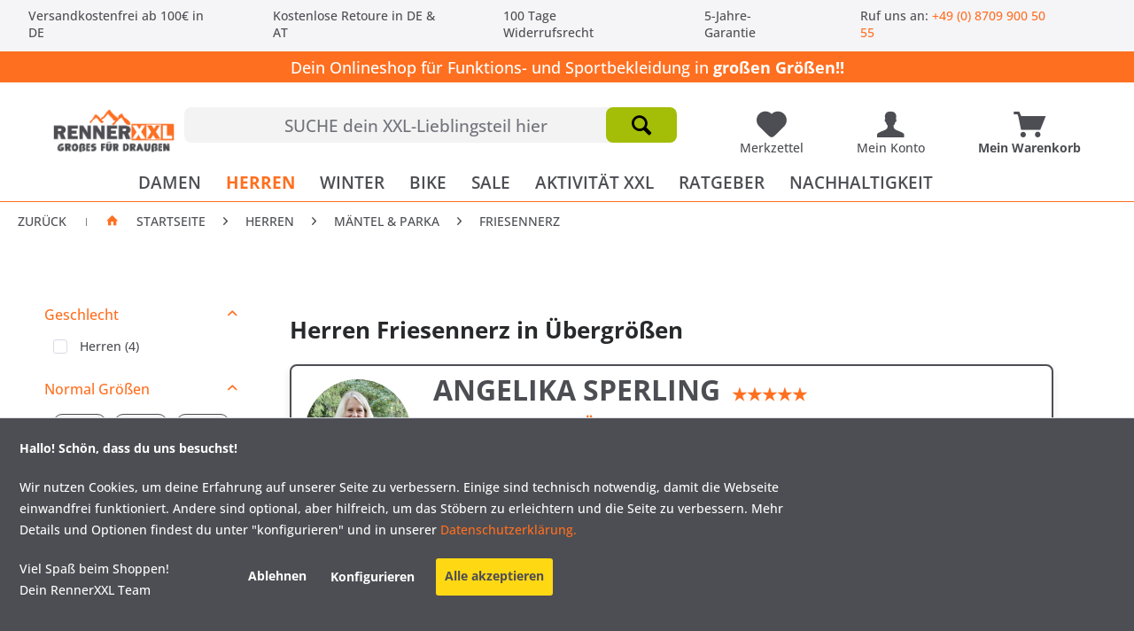

--- FILE ---
content_type: text/html; charset=UTF-8
request_url: https://www.outdoor-renner.de/friesennerz-herren-uebergroessen/
body_size: 22919
content:
<!DOCTYPE html>
<html class="no-js" lang="de" itemscope="itemscope" itemtype="https://schema.org/WebPage">
<head>
<meta charset="utf-8">
<meta name="author" content="" />
<meta name="robots" content="index,follow" />
<meta name="revisit-after" content="15 days" />
<meta name="keywords" content="kleidung-xxl/herren/maentel-parkas/friesennerz" />
<meta name="description" content="XXL Herren Friesennerz ✔ Große Größen: XXXL, 4XL, 5XL... 8XL, 10XL, 12XL ... &amp; Übergrößen  ✅  VERSANDKOSTENFREI ➽ Hier bei RennerXXL®" />
<meta property="og:type" content="product" />
<meta property="og:site_name" content="RennerXXL" />
<meta property="og:title" content="Friesennerz" />
<meta property="og:description" content="XXL Herren Friesennerz ✔ Große Größen: XXXL, 4XL, 5XL... 8XL, 10XL, 12XL ... &amp; Übergrößen  ✅  VERSANDKOSTENFREI ➽ Hier bei RennerXXL®
" />
<meta property="og:url" content="https://www.outdoor-renner.de/friesennerz-herren-uebergroessen/" />
<meta property="og:image" content="https://www.outdoor-renner.de/media/image/f7/cb/08/27484_pic1.jpg" />
<meta name="twitter:card" content="product" />
<meta name="twitter:site" content="RennerXXL" />
<meta name="twitter:title" content="Friesennerz" />
<meta name="twitter:description" content="XXL Herren Friesennerz ✔ Große Größen: XXXL, 4XL, 5XL... 8XL, 10XL, 12XL ... &amp; Übergrößen  ✅  VERSANDKOSTENFREI ➽ Hier bei RennerXXL®
" />
<meta name="twitter:image" content="https://www.outdoor-renner.de/media/image/f7/cb/08/27484_pic1.jpg" />
<meta itemprop="copyrightHolder" content="RennerXXL" />
<meta itemprop="copyrightYear" content="2014" />
<meta itemprop="isFamilyFriendly" content="True" />
<meta itemprop="image" content="https://www.outdoor-renner.de/media/image/43/03/33/Logo_Webseite_GrossesDraussen.jpg" />
<meta name="viewport" content="width=device-width, initial-scale=1.0">
<meta name="mobile-web-app-capable" content="yes">
<meta name="apple-mobile-web-app-title" content="RennerXXL">
<meta name="apple-mobile-web-app-capable" content="yes">
<meta name="apple-mobile-web-app-status-bar-style" content="default">
<link rel="apple-touch-icon-precomposed" href="https://www.outdoor-renner.de/media/image/a4/2c/57/Xxl-logo-128x128.png">
<link rel="shortcut icon" href="https://www.outdoor-renner.de/media/image/a4/2c/57/Xxl-logo-128x128.png">
<meta name="msapplication-navbutton-color" content="#FF6F20" />
<meta name="application-name" content="RennerXXL" />
<meta name="msapplication-starturl" content="https://www.outdoor-renner.de/" />
<meta name="msapplication-window" content="width=1024;height=768" />
<meta name="msapplication-TileImage" content="https://www.outdoor-renner.de/media/image/a4/2c/57/Xxl-logo-128x128.png">
<meta name="msapplication-TileColor" content="#FF6F20">
<meta name="theme-color" content="#FF6F20" />
<link rel="canonical" href="https://www.outdoor-renner.de/friesennerz-herren-uebergroessen/"/>
<title itemprop="name">XXL Herren Friesennerz - Übergrößen | RennerXXL®</title>
<link rel="preconnect" href="https://integrations.etrusted.com" crossorigin>
<link rel="preconnect" href="https://eu1-layer.doofinder.com" crossorigin>
<link rel="preconnect" href="https://cdn.doofinder.com" crossorigin>
<link rel="preconnect" href="https://app.shoplytics.de" crossorigin>
<link rel="preconnect" href="https://widgets.trustedshops.com" crossorigin>
<link rel="dns-prefetch" href="https://integrations.etrusted.com">
<link rel="dns-prefetch" href="https://eu1-layer.doofinder.com">
<link rel="dns-prefetch" href="https://cdn.doofinder.com">
<link rel="dns-prefetch" href="https://app.shoplytics.de">
<link rel="dns-prefetch" href="https://widgets.trustedshops.com">
<link rel="preload" as="image" href="https://www.outdoor-renner.de/media/image/13/45/5d/Skijacken_Banner_12_2025_800x800.jpg" fetchpriority="high" imagesrcset="https://www.outdoor-renner.de/media/image/1f/84/33/Skijacken_Banner_12_2025_800x800@2x.jpg 2x" imagesizes="100vw" media="(min-width: 768px)">
<link rel="preload" as="image" href="https://www.outdoor-renner.de/media/image/fa/e4/ea/Skibekleidung-fur-Damen-und-Herren-2025_800x800.jpg" fetchpriority="high" imagesrcset="https://www.outdoor-renner.de/media/image/3a/71/eb/Skibekleidung-fur-Damen-und-Herren-2025_800x800@2x.jpg 2x" imagesizes="100vw" media="(max-width: 767px)">
<link href="/web/cache/1769009948_b370a42f9fdf9a32a85a2abc966dc470.css" media="all" rel="stylesheet" type="text/css" />
<style type="text/css">
.dreiscMenu {
background-color: #FFFFFF;
}
.dreiscMenu .dreiscMenuFooter {
background-color: #FF6F20;
}
.dreiscMenu .dreiscMenuElementHeadline {
border-bottom: 1px solid #4D4E53;
}
.dreiscMenu .dreiscMenuElementHeadline {
color: #4D4E53;
}
</style>
<script>
dataLayer = window.dataLayer || [];
// Clear the previous ecommerce object
dataLayer.push({ ecommerce: null });
// Push regular datalayer
dataLayer.push ({"pageTitle":"Friesennerz | M\u00e4ntel & Parka | HERREN | RennerXXL","pageCategory":"Listing","pageSubCategory":"","pageCategoryID":77,"productCategoryPath":"HERREN\/M\u00e4ntel & Parka\/Friesennerz","pageSubCategoryID":"","pageCountryCode":"de_DE","pageLanguageCode":"de","pageVersion":1,"pageTestVariation":"1","pageValue":1,"pageAttributes":"1","productID":"","productStyleID":"","productEAN":"","productName":"","productPrice":"","productCategory":"Friesennerz","productCurrency":"","productColor":"","productRealColor":""});
// Push new GA4 tags
dataLayer.push({"event":"view_item_list","ecommerce":{"item_list_name":"Category","item_list_id":"Friesennerz","items":[{"item_name":"Ankerglut Held Herren Frie\u00dfennerz Regenjacke","item_id":"27484","item_brand":"Ankerglut","price":109.2,"index":0,"quantity":1,"item_list_name":"Category","item_list_id":"Friesennerz"},{"item_name":"Ankerglut Reise Herren Friesennerz Regenjacke Fleecefutter","item_id":"26526","item_brand":"Ankerglut","price":109.2,"index":1,"quantity":1,"item_list_name":"Category","item_list_id":"Friesennerz"},{"item_name":"Dryfashion L\u00fcbeck Regenparka Herren \u00dcbergr\u00f6\u00dfen","item_id":"27352","item_brand":"DryFashion","price":117.61,"index":2,"quantity":1,"item_list_name":"Category","item_list_id":"Friesennerz"},{"item_name":"Ankerglut Frost Herren Regenjacke gef\u00fcttert","item_id":"27482","item_brand":"Ankerglut","price":109.2,"index":3,"quantity":1,"item_list_name":"Category","item_list_id":"Friesennerz"}]}});
// Push Remarketing tags
var google_tag_params = {ecomm_pagetype:"category",ecomm_pcat:["Friesennerz"],ecomm_prodid:["27484","26526","27352","27482"],ecomm_pname:"",ecomm_pvalue:"",ecomm_totalvalue:""};
dataLayer.push ({
'event':'remarketingTriggered',
'google_tag_params': window.google_tag_params
});
</script>
<script type="text/javascript" src="https://app.shoplytics.de/scripts/BH9g6WE77rD5U2pS2CHdwyIxPfNYTS0bbj4CeMtoRTeLFKGU3MKJlts9c13d8aI6.js" defer></script>
</head>
<body class="
is--ctl-listing is--act-index    " >
<noscript>
<iframe src="https://www.googletagmanager.com/ns.html?id=GTM-KK8SCVP" height="0" width="0" style="display:none;visibility:hidden">
</iframe>
</noscript>
<div class="page-wrap">
<noscript class="noscript-main">
<div class="alert is--warning">
<div class="alert--icon">
<i class="icon--element icon--warning"></i>
</div>
<div class="alert--content">
Um RennerXXL in vollem Umfang nutzen zu k&ouml;nnen, empfehlen wir Ihnen Javascript in Ihrem Browser zu aktiveren.
</div>
</div>
</noscript>
<header class="header-main">
<div class="top-bar">
<div class="container block-group">
<div class="usp-bar">
<span class="topbar--text">Versandkostenfrei ab 100€ in DE</span>
<div class="topbar--text">Kostenlose Retoure in DE & AT</div>
<div class="topbar--text">100 Tage Widerrufsrecht</div>
<div class="topbar--text">5-Jahre-Garantie</div>
<span class="dropdown-popup topbar--text">Ruf uns an: <a href="tel:+4987099005055" class="telephone--mystery topbar--text">+49 (0) 8709 900 50 55</a>
</div>
</div>
</div>
<div class="hinweis--feld-new">
Dein Onlineshop für Funktions- und Sportbekleidung in <span class="bold-text">großen Größen!!</span>
</div>
</div>
<div class="container header--navigation">
<div class="logo-main block-group" role="banner">
<div class="logo--shop block">
<a class="logo--link" href="https://www.outdoor-renner.de/" title="RennerXXL - zur Startseite wechseln" alt="RennerXXL - zur Startseite wechseln">
<picture>
<source srcset="https://www.outdoor-renner.de/media/image/43/03/33/Logo_Webseite_GrossesDraussen.jpg" media="(min-width: 78.75em)">
<source srcset="https://www.outdoor-renner.de/media/image/43/03/33/Logo_Webseite_GrossesDraussen.jpg" media="(min-width: 64em)">
<source srcset="https://www.outdoor-renner.de/media/image/43/03/33/Logo_Webseite_GrossesDraussen.jpg" media="(min-width: 48em)">
<img srcset="https://www.outdoor-renner.de/media/image/43/03/33/Logo_Webseite_GrossesDraussen.jpg" alt="RennerXXL - zur Startseite wechseln" title="RennerXXL Logo - Outdoor- und Sportbekleidung in Übergrößen"/>
</picture>
</a>
</div>
</div>
<nav class="shop--navigation block-group">
<ul class="navigation--list block-group" role="menubar">
<li class="navigation--entry entry--menu-left" role="menuitem">
<a class="entry--link entry--trigger btn is--icon-left" href="#offcanvas--left" data-offcanvas="true" data-offCanvasSelector=".sidebar-main" aria-label="Menü">
<i class="icon--menu"></i>
</a>
</li>
<li class="navigation--entry entry--search" role="menuitem" data-search="true" aria-haspopup="true" data-minLength="1">
<a class="btn entry--link entry--trigger" href="#show-hide--search" title="Suche anzeigen / schließen" aria-label="Suche anzeigen / schließen">
<i class="icon--search"></i>
<span class="search--display">Suchen</span>
</a>
<form action="/search" method="get" class="main-search--form">
<input type="search" name="sSearch" aria-label="SUCHE dein XXL-Lieblingsteil hier" class="main-search--field" autocomplete="off" autocapitalize="off" placeholder="SUCHE dein XXL-Lieblingsteil hier" maxlength="300" />
<button type="submit" class="main-search--button" aria-label="Suchen">
<i class="icon--search"></i>
<span class="main-search--text">Suchen</span>
</button>
<div class="form--ajax-loader">&nbsp;</div>
</form>
<div class="main-search--results"></div>
</li>

<li class="navigation--entry entry--notepad" role="menuitem">
    
<a href="https://www.outdoor-renner.de/note" title="Meine Lieblingsartikel" aria-label="Meine Lieblingsartikel" class="btn is--icon-left entry--link notepad--link">
            <i class="icon--heart"></i>
                        <div class="mobile--none">Merkzettel</div>
        </a>
    </li>





<li class="navigation--entry entry--account with-slt"
    role="menuitem"
    data-offcanvas="true"
    data-offCanvasSelector=".account--dropdown-navigation">
    
        <a href="https://www.outdoor-renner.de/account"
           title="Mein Konto"
    aria-label="Mein Konto"
               class="btn is--icon-left entry--link account--link">
                <i class="icon--account"></i>
                    <div class="account--display">
        Mein Konto
    </div>
    
    </a>
    

            
        <div class="account--dropdown-navigation">

            
            <div class="navigation--smartphone">
            <div class="entry--close-off-canvas">
            <a href="#close-account-menu"
            class="account--close-off-canvas"
            title="Menü schließen"
                                   aria-label="Menü schließen">
                                    Menü schließen <i class="icon--arrow-right"></i>
            </a>
            </div>
            </div>
            

            
                    <div class="account--menu is--rounded is--personalized">
        
                            
                
                                            <span class="navigation--headline">
                            Mein Konto
                        </span>
                                    

                
                <div class="account--menu-container">

                    
                        
                        <ul class="sidebar--navigation navigation--list is--level0 show--active-items">
                            
                                
                                
                                    
                                                                                    <li class="navigation--entry">
                                                <span class="navigation--signin">
                                                    <a href="https://www.outdoor-renner.de/account#hide-registration"
                                                       class="blocked--link btn is--primary navigation--signin-btn"
                                                       data-collapseTarget="#registration"
                                                       data-action="close">
                                                        Anmelden
                                                    </a>
                                                    <span class="navigation--register">
                                                        oder
                                                        <a href="https://www.outdoor-renner.de/account#show-registration"
                                                           class="blocked--link"
                                                           data-collapseTarget="#registration"
                                                           data-action="open">
                                                            registrieren
                                                        </a>
                                                    </span>
                                                </span>
                                            </li>
                                                                            

                                    
            <div class="login--hint">
            <p>
                 Nach der Anmeldung, können Sie hier auf Ihren Kundenbereich zugreifen.
            </p>
        </div>
    
                                

                                
                                
    

                                
                                
    

                                
                                
    

                                
                                
    

                                
                                
                                                                    

                                
                                
    

                                
                                
    

                                
                                
                                                                    
                            
                        </ul>
                    
                </div>
                    
    </div>
            
        </div>
        
    </li>





    <li class="navigation--entry entry--cart" role="menuitem">
        
        <a class="btn is--icon-left cart--link" href="https://www.outdoor-renner.de/checkout/cart" title="Mein Warenkorb" aria-label="Mein Warenkorb">
            <span class="cart--display">
                                    Mein Warenkorb
                            </span>

            <span class="badge is--primary is--minimal cart--quantity is--hidden">0</span>
            <i class="icon--basket mobile-basket"></i>
        <div class="mobile--none">Mein Warenkorb</div>
        </a>
        <div class="ajax-loader">&nbsp;</div>
    </li>






</ul>
</nav>
<div class="container--ajax-cart" data-collapse-cart="true" data-displayMode="offcanvas"></div>
</div>
</header>
<nav class="navigation-main">
<div class="container" data-menu-scroller="true" data-listSelector=".navigation--list.container" data-viewPortSelector=".navigation--list-wrapper">
<div class="navigation--list-wrapper">
<ul class="navigation--list container" role="menubar" itemscope="itemscope" itemtype="https://schema.org/SiteNavigationElement">
<li class="navigation--entry is--home" role="menuitem" >
<a class="navigation--link is--first" href="https://www.outdoor-renner.de/" title="Home" itemprop="url">
<span itemprop="name">Home</span>
</a>
</li>
<li class="navigation--entry" role="menuitem" data-dreisc-menu--show-cat="41">
<a class="navigation--link" href="https://www.outdoor-renner.de/bekleidung-damen-groesse-groessen/" title="DAMEN" itemprop="url">
<span itemprop="name">DAMEN</span>
</a>
</li>
<li class="navigation--entry is--active" role="menuitem" data-dreisc-menu--show-cat="42">
<a class="navigation--link is--active" href="https://www.outdoor-renner.de/bekleidung-herren-uebergroessen/" title="HERREN" itemprop="url">
<span itemprop="name">HERREN</span>
</a>
</li>
<li class="navigation--entry" role="menuitem" data-dreisc-menu--show-cat="39">
<a class="navigation--link" href="https://www.outdoor-renner.de/wintersport-xxl/" title="WINTER" itemprop="url">
<span itemprop="name">WINTER</span>
</a>
</li>
<li class="navigation--entry" role="menuitem" data-dreisc-menu--show-cat="40">
<a class="navigation--link" href="https://www.outdoor-renner.de/fahrradbekleidung-xxl/" title="BIKE" itemprop="url">
<span itemprop="name">BIKE</span>
</a>
</li>
<li class="navigation--entry" role="menuitem" >
<a class="navigation--link" href="https://www.outdoor-renner.de/sale/" title="SALE" itemprop="url">
<span itemprop="name">SALE</span>
</a>
</li>
<li class="navigation--entry" role="menuitem" data-dreisc-menu--show-cat="30">
<a class="navigation--link" href="https://www.outdoor-renner.de/outdoor-welt/" title="AKTIVITÄT XXL" itemprop="url">
<span itemprop="name">AKTIVITÄT XXL</span>
</a>
</li>
<li class="navigation--entry" role="menuitem" data-dreisc-menu--show-cat="216">
<a class="navigation--link" href="/outdoor-sport/" title="RATGEBER" itemprop="url">
<span itemprop="name">RATGEBER</span>
</a>
</li>
<li class="navigation--entry" role="menuitem" >
<a class="navigation--link" href="https://www.outdoor-renner.de/nachhaltigkeit/" title="NACHHALTIGKEIT" itemprop="url">
<span itemprop="name">NACHHALTIGKEIT</span>
</a>
</li>
</ul>
</div>
<div class="dreisc-menu--container" data-dreisc-menu="true" data-menuShowDelay="200">
<div class="dreisc-menu--container-item" data-dreisc-menu--cat="41" style="display: none; " >
<div id="dreiscMenuCat41" class="dreiscMenuUl dreiscCat41 dreiscMenuShop1" style="display: table; width: 100%;">
<div  class="dreiscMenu" style="height: 100%; width: 100%; display: table-row; ">
<div class="touch-close-button" ></div>
<div class="dreiscMenuColumns4">
<div class="dreiscMenuColumn dreiscMenuColumnFirst " style="height: 100%;">
<div id="dreiscMenuColumnContent">
<div class="dreiscMenuElementCategory">
<span class="dreiscMenuElementHeadline title-link"><a href="/bekleidung-damen-groesse-groessen/">Damenbekleidung</a></span>
<div class="dreisc-menu--category-list">
<ul class="ul-level-0">
<li>
<a href="https://www.outdoor-renner.de/outdoorjacken-damen/">Jacken</a>
</li>
<li>
<a href="https://www.outdoor-renner.de/outdoorhosen-damen-groesse-groessen/">Hosen</a>
</li>
<li>
<a href="https://www.outdoor-renner.de/pullover-hoodies-damen-groesse-groessen/">Pullover & Hoodies</a>
</li>
<li>
<a href="https://www.outdoor-renner.de/shirts-hemden-longsleeves-damen/">Blusen & T-Shirts & Longsleeves</a>
</li>
<li>
<a href="https://www.outdoor-renner.de/damen-funktionsparkas-groesse-groessen/">Mäntel & Parka</a>
</li>
<li>
<a href="https://www.outdoor-renner.de/outdoorwesten-damen-uebergroessen/">Westen</a>
</li>
<li>
<a href="https://www.outdoor-renner.de/funktionsunterwaesche-damen-groesse-groessen/">Funktionsunterwäsche</a>
</li>
</ul>
</div>
</div>
<div class="dreisc-menu--clear-space"></div>
</div>
</div>
</div>
<div class="dreiscMenuColumns4">
<div class="dreiscMenuColumn  " style="height: 100%;">
<div id="dreiscMenuColumnContent">
<div class="dreiscMenuElementCategory">
<span class="dreiscMenuElementHeadline title-link"><a href="/langgroessen-damen/">Langgrößen</a></span>
<div class="dreisc-menu--category-list">
<ul class="ul-level-0">
<li>
<a href="https://www.outdoor-renner.de/outdoorjacken-damen-langgroessen/">Jacken & Mäntel Langgrößen</a>
</li>
<li>
<a href="https://www.outdoor-renner.de/outdoorhosen-damen-langgroessen/">Hosen Damen Langgrößen</a>
</li>
</ul>
</div>
</div>
<div class="dreisc-menu--clear-space"></div>
<div class="dreiscMenuElementCategory">
<span class="dreiscMenuElementHeadline title-link"><a href="/jacken-hosen-kurzgroessen/">Kurzgrößen</a></span>
<div class="dreisc-menu--category-list">
<ul class="ul-level-0">
<li>
<a href="https://www.outdoor-renner.de/jacken-parka-maentel-damen-kurzgroessen/">Jacken Damen Kurzgröße</a>
</li>
<li>
<a href="https://www.outdoor-renner.de/outdoorhosen-damen-kurzgroessen/">Hosen Damen Kurzgrößen</a>
</li>
</ul>
</div>
</div>
<div class="dreisc-menu--clear-space"></div>
</div>
</div>
</div>
<div class="dreiscMenuColumns4">
<div class="dreiscMenuColumn  " style="height: 100%;">
<div id="dreiscMenuColumnContent">
<div class="dreiscMenuElementCategory">
<span class="dreiscMenuElementHeadline title-link"><a href="/sonstiges/">Sonstiges</a></span>
<div class="dreisc-menu--category-list">
<ul class="ul-level-0">
<li>
<a href="https://www.outdoor-renner.de/kopfbedeckungen/">Kopfbedeckungen</a>
</li>
<li>
<a href="https://www.outdoor-renner.de/schuhe-socken/">Schuhe</a>
</li>
<li>
<a href="https://www.outdoor-renner.de/pflegeprodukte/">Pflegeprodukte</a>
</li>
<li>
<a href="https://www.outdoor-renner.de/ausruestung/">Ausrüstung</a>
</li>
</ul>
</div>
</div>
<div class="dreisc-menu--clear-space"></div>
</div>
</div>
</div>
<div class="dreiscMenuColumns4">
<div class="dreiscMenuColumn  dreiscMenuColumnLast" style="height: 100%;">
<div id="dreiscMenuColumnContent">
</div>
</div>
</div>
<div  class="dreiscMenuFooter"></div>
</div>
</div>
</div>
<div class="dreisc-menu--container-item" data-dreisc-menu--cat="42" style="display: none; " >
<div id="dreiscMenuCat42" class="dreiscMenuUl dreiscCat42 dreiscMenuShop1" style="display: table; width: 100%;">
<div  class="dreiscMenu" style="height: 100%; width: 100%; display: table-row; ">
<div class="touch-close-button" ></div>
<div class="dreiscMenuColumns4">
<div class="dreiscMenuColumn dreiscMenuColumnFirst " style="height: 100%;">
<div id="dreiscMenuColumnContent">
<div class="dreiscMenuElementCategory">
<span class="dreiscMenuElementHeadline title-link"><a href="/bekleidung-herren-uebergroessen/">Herrenbekleidung</a></span>
<div class="dreisc-menu--category-list">
<ul class="ul-level-0">
<li>
<a href="https://www.outdoor-renner.de/outdoorhosen-herren-uebergroessen/">Hosen</a>
</li>
<li>
<a href="https://www.outdoor-renner.de/outdoorjacken-herren-uebergroessen/">Jacken</a>
</li>
<li>
<a href="https://www.outdoor-renner.de/pullover-hoodies-herren-uebergroessen/">Pullover & Hoodies</a>
</li>
<li>
<a href="https://www.outdoor-renner.de/outdoorhemden-herren-shirts-uebergroessen/">Hemden & T-Shirts & Longsleeves</a>
</li>
<li>
<a href="https://www.outdoor-renner.de/maentel-parkas-herren-uebergroessen/">Mäntel & Parka</a>
</li>
<li>
<a href="https://www.outdoor-renner.de/xxl-outdoorwesten-herren/">Westen</a>
</li>
<li>
<a href="https://www.outdoor-renner.de/funktionsunterwaesche-herren-uebergroessen/">Funktionsunterwäsche</a>
</li>
</ul>
</div>
</div>
<div class="dreisc-menu--clear-space"></div>
</div>
</div>
</div>
<div class="dreiscMenuColumns4">
<div class="dreiscMenuColumn  " style="height: 100%;">
<div id="dreiscMenuColumnContent">
<div class="dreiscMenuElementCategory">
<span class="dreiscMenuElementHeadline title-link"><a href="/langgroessen-herren/">Langgrößen</a></span>
<div class="dreisc-menu--category-list">
<ul class="ul-level-0">
<li>
<a href="https://www.outdoor-renner.de/outdoorjacken-herren-langgroessen/">Jacken & Mäntel & Parka</a>
</li>
<li>
<a href="https://www.outdoor-renner.de/outdoorhosen-herren-langgroessen/">Hosen</a>
</li>
</ul>
</div>
</div>
<div class="dreisc-menu--clear-space"></div>
<div class="dreiscMenuElementCategory">
<span class="dreiscMenuElementHeadline title-link"><a href="/herren-bekleidung-kurzgroessen/">Kurzgrößen</a></span>
<div class="dreisc-menu--category-list">
<ul class="ul-level-0">
<li>
<a href="https://www.outdoor-renner.de/jacken-herren-kurzgroessen/">Jacken Herren Kurzgrößen</a>
</li>
<li>
<a href="https://www.outdoor-renner.de/outdoorhosen-herren-kurzgroessen">Hosen Herren Kurzgrößen</a>
</li>
</ul>
</div>
</div>
<div class="dreisc-menu--clear-space"></div>
</div>
</div>
</div>
<div class="dreiscMenuColumns4">
<div class="dreiscMenuColumn  " style="height: 100%;">
<div id="dreiscMenuColumnContent">
<div class="dreiscMenuElementCategory">
<span class="dreiscMenuElementHeadline title-link"><a href="/sonstiges/">Sonstiges</a></span>
<div class="dreisc-menu--category-list">
<ul class="ul-level-0">
<li>
<a href="https://www.outdoor-renner.de/kopfbedeckungen/">Kopfbedeckungen</a>
</li>
<li>
<a href="https://www.outdoor-renner.de/schuhe-socken/">Schuhe</a>
</li>
<li>
<a href="https://www.outdoor-renner.de/pflegeprodukte/">Pflegeprodukte</a>
</li>
<li>
<a href="https://www.outdoor-renner.de/ausruestung/">Ausrüstung</a>
</li>
</ul>
</div>
</div>
<div class="dreisc-menu--clear-space"></div>
</div>
</div>
</div>
<div class="dreiscMenuColumns4">
<div class="dreiscMenuColumn  dreiscMenuColumnLast" style="height: 100%;">
<div id="dreiscMenuColumnContent">
</div>
</div>
</div>
<div  class="dreiscMenuFooter"></div>
</div>
</div>
</div>
<div class="dreisc-menu--container-item" data-dreisc-menu--cat="39" style="display: none; " >
<div id="dreiscMenuCat39" class="dreiscMenuUl dreiscCat39 dreiscMenuShop1" style="display: table; width: 100%;">
<div  class="dreiscMenu" style="height: 100%; width: 100%; display: table-row; ">
<div class="touch-close-button" ></div>
<div class="dreiscMenuColumns4">
<div class="dreiscMenuColumn dreiscMenuColumnFirst " style="height: 100%;">
<div id="dreiscMenuColumnContent">
<div class="dreiscMenuElementCategory">
<span class="dreiscMenuElementHeadline title-link"><a href="https://www.outdoor-renner.de/xxl-skibekleidung/">SKIBEKLEIDUNG</a></span>
<div class="dreisc-menu--category-list">
<ul class="ul-level-0">
<li>
<a href="https://www.outdoor-renner.de/skijacken-xxl/">Skijacken</a>
</li>
<li>
<a href="https://www.outdoor-renner.de/skihosen-xxl/">Skihosen</a>
</li>
<li>
<a href="https://www.outdoor-renner.de/skitourenhosen-xxl/">Skitourenhosen</a>
</li>
</ul>
</div>
</div>
<div class="dreisc-menu--clear-space"></div>
</div>
</div>
</div>
<div class="dreiscMenuColumns4">
<div class="dreiscMenuColumn  " style="height: 100%;">
<div id="dreiscMenuColumnContent">
<div class="dreiscMenuElementCategory">
<span class="dreiscMenuElementHeadline title-link"><a href="https://www.outdoor-renner.de/winterbekleidung-xxl/">WINTERBEKLEIDUNG</a></span>
<div class="dreisc-menu--category-list">
<ul class="ul-level-0">
<li>
<a href="https://www.outdoor-renner.de/winterjacken-xxl/">Winterjacken</a>
</li>
<li>
<a href="https://www.outdoor-renner.de/winterhosen-xxl/">Winterhosen</a>
</li>
<li>
<a href="https://www.outdoor-renner.de/thermohosen/">Thermohosen</a>
</li>
<li>
<a href="https://www.outdoor-renner.de/wintermantel-xxl/">Wintermantel</a>
</li>
<li>
<a href="https://www.outdoor-renner.de/steppjacken-xxl/">Steppjacken</a>
</li>
</ul>
</div>
</div>
<div class="dreisc-menu--clear-space"></div>
</div>
</div>
</div>
<div class="dreiscMenuColumns4">
<div class="dreiscMenuColumn  " style="height: 100%;">
<div id="dreiscMenuColumnContent">
<div class="dreiscMenuElementHtml">
<div class="dreisc-menu--text">
<p><span class="dreiscMenuElementHeadline title-link">WINTER AKTIVITÄTEN</span></p>
<div class="dreisc-menu--category-list">
<ul class="ul-level-0">
<li><a title="Die perfekte Langlauf Bekleidung" href="https://www.outdoor-renner.de/langlauf-bekleidung/">Langlaufen</a></li>
<li><a title="Winter Fahrradbekleidung" href="https://www.outdoor-renner.de/fahrradbekleidung-winter/">Winter Fahrradbekleidung</a></li>
<li><a title="Winter Wanderbekleidung in Übergrößen" href="https://www.outdoor-renner.de/wanderbekleidung-winter/">Winter Wanderbekleidung</a></li>
</ul>
</div>
<div class="dreisc-menu--clear-space">&nbsp;</div>
</div>
</div>
<div class="dreisc-menu--clear-space"></div>
</div>
</div>
</div>
<div class="dreiscMenuColumns4">
<div class="dreiscMenuColumn  dreiscMenuColumnLast" style="height: 100%;">
<div id="dreiscMenuColumnContent">
<div class="dreiscMenuElementHtml">
<div class="dreisc-menu--text">
<div class="dreiscMenuElementCategory"><span class="dreiscMenuElementHeadline no-title-link">WINTER AUSRÜSTUNG</span>
<div class="dreisc-menu--category-list">
<ul class="ul-level-0">
<li><a title="Warme Mützen für den Winter oder zum Skifahren" href="https://www.outdoor-renner.de/muetzen/">Mützen</a></li>
<li><a title="Winterschuhe - Damit die Zehen auch dranbleiben" href="https://www.outdoor-renner.de/winterschuhe/">Winter Schuhe</a></li>
<li><a title="Winter Schlafsäcke in Übergrößen" href="https://www.outdoor-renner.de/schlafsaecke-xxl-uebergroessen/">Winter Schlafsäcke</a></li>
<li><a title="Winter Funktionswäsche in Übergrößen" href="https://www.outdoor-renner.de/funktionsunterwaesche-xxl/">Winter Funktionsunterwäsche</a></li>
</ul>
</div>
</div>
<div class="dreisc-menu--clear-space">&nbsp;</div>
</div>
</div>
<div class="dreisc-menu--clear-space"></div>
</div>
</div>
</div>
<div  class="dreiscMenuFooter"></div>
</div>
</div>
</div>
<div class="dreisc-menu--container-item" data-dreisc-menu--cat="40" style="display: none; " >
<div id="dreiscMenuCat40" class="dreiscMenuUl dreiscCat40 dreiscMenuShop1" style="display: table; width: 100%;">
<div  class="dreiscMenu" style="height: 100%; width: 100%; display: table-row; ">
<div class="touch-close-button" ></div>
<div class="dreiscMenuColumns4">
<div class="dreiscMenuColumn dreiscMenuColumnFirst " style="height: 100%;">
<div id="dreiscMenuColumnContent">
<div class="dreiscMenuElementCategory">
<span class="dreiscMenuElementHeadline title-link"><a href="/fahrrad-oberteile-uebergroessen/">FAHRRADOBERTEILE</a></span>
<div class="dreisc-menu--category-list">
<ul class="ul-level-0">
<li>
<a href="https://www.outdoor-renner.de/fahrradjacken-xxl/">Radjacken</a>
</li>
<li>
<a href="https://www.outdoor-renner.de/radtrikots-xxl/">Radtrikots & Radshirts</a>
</li>
<li>
<a href="https://www.outdoor-renner.de/fahrradweste-xxl/">Radwesten</a>
</li>
</ul>
</div>
</div>
<div class="dreisc-menu--clear-space"></div>
</div>
</div>
</div>
<div class="dreiscMenuColumns4">
<div class="dreiscMenuColumn  " style="height: 100%;">
<div id="dreiscMenuColumnContent">
<div class="dreiscMenuElementCategory">
<span class="dreiscMenuElementHeadline title-link"><a href="/radhosen-xxl/">FAHRRADHOSEN</a></span>
<div class="dreisc-menu--category-list">
<ul class="ul-level-0">
<li>
<a href="https://www.outdoor-renner.de/radshorts-xxl/">Radshorts</a>
</li>
<li>
<a href="https://www.outdoor-renner.de/lange-radhosen-xxl/">Lange Fahrradhosen</a>
</li>
<li>
<a href="https://www.outdoor-renner.de/fahrrad-ueberhosen-regenhosen-xxl/">Radüberhosen & Radregenhosen</a>
</li>
<li>
<a href="https://www.outdoor-renner.de/fahrradunterwaesche/">Radunterwäsche</a>
</li>
</ul>
</div>
</div>
<div class="dreisc-menu--clear-space"></div>
</div>
</div>
</div>
<div class="dreiscMenuColumns4">
<div class="dreiscMenuColumn  " style="height: 100%;">
<div id="dreiscMenuColumnContent">
<div class="dreiscMenuElementHtml">
<div class="dreisc-menu--text">
<div class="dreiscMenuElementCategory"><span class="dreiscMenuElementHeadline no-title-link">TOP RADMARKEN</span>
<div class="dreisc-menu--category-list">
<ul class="ul-level-0">
<li><a title="Gonso Fahrradbekleidung Marken-Shop" href="https://www.outdoor-renner.de/gonso/">Gonso</a><a title="Winter Funktionswäsche in Übergrößen" href="https://www.outdoor-renner.de/funktionsunterwaesche-xxl/"><br></a></li>
<li><a title="Produkte von Löffler" href="https://www.outdoor-renner.de/loeffler/">Löffler</a></li>
<li><a title="Plussize Produkte von Silvini" href="https://www.outdoor-renner.de/silvini/">Silvini</a></li>
<li><a title="Pro-X Elements Fahrradbekleidung" href="https://www.outdoor-renner.de/pro-x-elements/">Pro-X Elements</a></li>
</ul>
</div>
</div>
<div class="dreisc-menu--clear-space">&nbsp;</div>
</div>
</div>
<div class="dreisc-menu--clear-space"></div>
</div>
</div>
</div>
<div class="dreiscMenuColumns4">
<div class="dreiscMenuColumn  dreiscMenuColumnLast" style="height: 100%;">
<div id="dreiscMenuColumnContent">
</div>
</div>
</div>
<div  class="dreiscMenuFooter"></div>
</div>
</div>
</div>
<div class="dreisc-menu--container-item" data-dreisc-menu--cat="" style="display: none; " >
<div id="dreiscMenuCat" class="dreiscMenuUl dreiscCat dreiscMenuShop1" style="display: table; width: 100%;">
</div>
</div>
<div class="dreisc-menu--container-item" data-dreisc-menu--cat="30" style="display: none; " >
<div id="dreiscMenuCat30" class="dreiscMenuUl dreiscCat30 dreiscMenuShop1" style="display: table; width: 100%;">
<div  class="dreiscMenu" style="height: 100%; width: 100%; display: table-row; ">
<div class="touch-close-button" ></div>
<div class="dreiscMenuColumns1">
<div class="dreiscMenuColumn dreiscMenuColumnFirst dreiscMenuColumnLast" style="height: 100%;">
<div id="dreiscMenuColumnContent">
<div class="dreiscMenuElementHtml highlight-element">
<span class="dreiscMenuElementHeadline no-title-link">Wir bringen alle Menschen draußen in Bewegung</span>
</div>
<div class="dreisc-menu--clear-space"></div>
</div>
</div>
</div>
</div>
<div  class="dreiscMenu" style="height: 100%; width: 100%; display: table-row; ">
<div class="dreiscMenuColumns4">
<div class="dreiscMenuColumn dreiscMenuColumnFirst " style="height: 100%;">
<div id="dreiscMenuColumnContent">
<div class="dreiscMenuElementCategory">
<div class="dreisc-menu--category-list">
<ul class="ul-level-0">
<li>
<a href="https://www.outdoor-renner.de/uv-schutz-bekleidung/">UV-Schutz-Bekleidung</a>
</li>
<li>
<a href="https://www.outdoor-renner.de/bademode-uebergroesse/">Bademode XXL</a>
</li>
<li>
<a href="https://www.outdoor-renner.de/neoprenanzuege-uebergroesse/">Neoprenbekleidung XXL</a>
</li>
<li>
<a href="https://www.outdoor-renner.de/bekleidung-forst-waldwirtschaft-uebergroessen/">Bekleidung für Forst- und Waldwirtschaft XXL</a>
</li>
<li>
<a href="https://www.outdoor-renner.de/schuetzenbekleidung-xxl/">Schützenbekleidung XXL</a>
</li>
</ul>
</div>
</div>
<div class="dreisc-menu--clear-space"></div>
</div>
</div>
</div>
<div class="dreiscMenuColumns4">
<div class="dreiscMenuColumn  " style="height: 100%;">
<div id="dreiscMenuColumnContent">
<div class="dreiscMenuElementCategory">
<div class="dreisc-menu--category-list">
<ul class="ul-level-0">
<li>
<a href="https://www.outdoor-renner.de/reitbekleidung-damen/">Reitbekleidung XXL</a>
</li>
<li>
<a href="https://www.outdoor-renner.de/yoga-kleidung-grosse-groessen/">Yogabekleidung XXL</a>
</li>
<li>
<a href="https://www.outdoor-renner.de/laufbekleidung/">Laufbekleidung XXL</a>
</li>
<li>
<a href="https://www.outdoor-renner.de/wanderbekleidung-xxl/">Wanderbekleidung XXL</a>
</li>
<li>
<a href="https://www.outdoor-renner.de/safari-bekleidung/">Safaribekleidung XXL</a>
</li>
</ul>
</div>
</div>
<div class="dreisc-menu--clear-space"></div>
</div>
</div>
</div>
<div class="dreiscMenuColumns4">
<div class="dreiscMenuColumn  " style="height: 100%;">
<div id="dreiscMenuColumnContent">
<div class="dreiscMenuElementCategory">
<div class="dreisc-menu--category-list">
<ul class="ul-level-0">
<li>
<a href="https://www.outdoor-renner.de/golfbekleidung-uebergroessen/">Golfbekleidung XXL</a>
</li>
<li>
<a href="https://www.outdoor-renner.de/xxl-arbeitsbekleidung-uebergroesse/">Arbeitsbekleidung XXL</a>
</li>
<li>
<a href="https://www.outdoor-renner.de/reha-bekleidung/">Rehabekleidung XXL</a>
</li>
<li>
<a href="https://www.outdoor-renner.de/sportbekleidung/">Sportbekleidung XXL</a>
</li>
<li>
<a href="https://www.outdoor-renner.de/tropenbekleidung/">Tropenbekleidung XXL</a>
</li>
</ul>
</div>
</div>
<div class="dreisc-menu--clear-space"></div>
</div>
</div>
</div>
<div class="dreiscMenuColumns4">
<div class="dreiscMenuColumn  dreiscMenuColumnLast" style="height: 100%;">
<div id="dreiscMenuColumnContent">
<div class="dreiscMenuElementCategory">
<div class="dreisc-menu--category-list">
<ul class="ul-level-0">
<li>
<a href="https://www.outdoor-renner.de/stichdichte-stichfeste-kleidung/">Stichfeste Bekleidung XXL</a>
</li>
<li>
<a href="https://www.outdoor-renner.de/hundesport-bekleidung/">Hundesportbekleidung XXL</a>
</li>
<li>
<a href="https://www.outdoor-renner.de/mueckenschutz-bekleidung/">Mückenschutz-Bekleidung XXL</a>
</li>
<li>
<a href="https://www.outdoor-renner.de/tennisbekleidung/">Tennisbekleidung XXL</a>
</li>
<li>
<a href="https://www.outdoor-renner.de/angelbekleidung-xxl/">Angelbekleidung XXL</a>
</li>
</ul>
</div>
</div>
<div class="dreisc-menu--clear-space"></div>
</div>
</div>
</div>
<div  class="dreiscMenuFooter"></div>
</div>
</div>
</div>
<div class="dreisc-menu--container-item" data-dreisc-menu--cat="216" style="display: none; " >
<div id="dreiscMenuCat216" class="dreiscMenuUl dreiscCat216 dreiscMenuShop1" style="display: table; width: 100%;">
<div  class="dreiscMenu" style="height: 100%; width: 100%; display: table-row; ">
<div class="touch-close-button" ></div>
<div class="dreiscMenuColumns4">
<div class="dreiscMenuColumn dreiscMenuColumnFirst " style="height: 100%;">
<div id="dreiscMenuColumnContent">
<div class="dreiscMenuElementHtml highlight-element-ratgeber">
<div class="dreisc-menu--text">
<p><span class="dreiscMenuElementHeadline title-link" style="padding-left: 0px; text-align: center;"><a title="Outdoor und Sport Ratgeber" href="/outdoor-sport/">Outdoor, Sport &amp; Camping</a></span></p>
<p><a title="Outdoor Sport" href="/outdoor-sport/"><img style="float: left; padding-right: 5px;" title="Outdoor und Sport Ratgeber" src="/media/vector/7a/53/d6/outdoor.svg" alt="Outdoor und Sport Ratgeber" width="49" height="49"> Dein Ratgeber für Campingartikel</a></p>
</div>
</div>
<div class="dreisc-menu--clear-space"></div>
</div>
</div>
</div>
<div class="dreiscMenuColumns4">
<div class="dreiscMenuColumn  " style="height: 100%;">
<div id="dreiscMenuColumnContent">
<div class="dreiscMenuElementHtml highlight-element-ratgeber">
<div class="dreisc-menu--text">
<p><span class="dreiscMenuElementHeadline title-link" style="padding-left: 24px;"><a title="Checklisten" href="/checklisten/" target="_self">Checklisten</a></span></p>
<p><a title="Checklisten" href="/checklisten/" target="_self"><img style="float: left; padding-right: 5px;" title="Outdoor und Sport Checklisten" src="/media/vector/39/c3/36/Icon_ruecksendeformular_grau.svg" alt="Outdoor und Sport Checklisten" width="49" height="49"> Vergiss nix mehr auf Deiner nächsten Tour mit unseren Checklisten</a></p>
</div>
</div>
<div class="dreisc-menu--clear-space"></div>
</div>
</div>
</div>
<div class="dreiscMenuColumns4">
<div class="dreiscMenuColumn  " style="height: 100%;">
<div id="dreiscMenuColumnContent">
<div class="dreiscMenuElementHtml highlight-element-ratgeber">
<div class="dreisc-menu--text">
<p><span class="dreiscMenuElementHeadline title-link" style="padding-left: 24px;"><a title="Größentabellen" href="/groessentabellen/">Größentabellen</a></span></p>
<p><a title="Größentabellen" href="/groessentabellen/"><img style="float: left; padding-right: 5px;" title="Größentabellen" src="/media/vector/ff/98/4a/Icon_groessentabelle_grau.svg" alt="Größentabellen" width="49" height="49"> Tipps und Tricks zum richtigen Ausmessen Deiner Kleidungsgröße</a></p>
</div>
</div>
<div class="dreisc-menu--clear-space"></div>
</div>
</div>
</div>
<div class="dreiscMenuColumns4">
<div class="dreiscMenuColumn  dreiscMenuColumnLast" style="height: 100%;">
<div id="dreiscMenuColumnContent">
<div class="dreiscMenuElementHtml">
<div class="dreisc-menu--text">
<p><span class="dreiscMenuElementHeadline title-link" style="padding-left: 24px;"><a title="faq" href="/faq/">FAQ und Anleitungen</a></span></p>
<p><a title="faq" href="/faq/"><img style="float: left; padding-right: 5px;" title="FAQ und Anleitungen" src="/media/vector/ab/8b/4e/Icon_FAQ_grau.svg" alt="FAQ und Anleitungen" width="49" height="49">FAQs und Anleitungen</a></p>
</div>
</div>
<div class="dreisc-menu--clear-space"></div>
</div>
</div>
</div>
</div>
<div  class="dreiscMenu" style="height: 100%; width: 100%; display: table-row; ">
<div class="dreiscMenuColumns4">
<div class="dreiscMenuColumn dreiscMenuColumnFirst " style="height: 100%;">
<div id="dreiscMenuColumnContent">
<div class="dreiscMenuElementHtml highlight-element-ratgeber">
<div class="dreisc-menu--text">
<p><span class="dreiscMenuElementHeadline title-link" style="padding-left: 24px;"><a title="Familie Renner" href="/familie-renner/" target="_self">Über RennerXXL</a></span></p>
<p><a title="Familie Renner" href="/familie-renner/" target="_self"><img style="float: left; padding-right: 5px;" title="Familie Renner" src="/media/vector/5b/ec/25/Icon_Familie_Renner_grau.svg" alt="Familie Renner" width="49" height="49"> Alle Infos über uns</a></p>
</div>
</div>
<div class="dreisc-menu--clear-space"></div>
</div>
</div>
</div>
<div class="dreiscMenuColumns4">
<div class="dreiscMenuColumn  " style="height: 100%;">
<div id="dreiscMenuColumnContent">
<div class="dreiscMenuElementHtml highlight-element-ratgeber">
<div class="dreisc-menu--text">
<p><span class="dreiscMenuElementHeadline title-link" style="padding-left: 24px;"><a href="https://www.outdoor-renner.de/blog/">Magazin</a></span></p>
<p><a href="https://www.outdoor-renner.de/blog/"><img style="float: left; padding-right: 5px;" title="RennerXXL Blog" src="/media/vector/f2/8e/01/news.svg" alt="RennerXXL Blog" width="49" height="49"> Zum RennerXXL Blog</a></p>
</div>
</div>
<div class="dreisc-menu--clear-space"></div>
</div>
</div>
</div>
<div class="dreiscMenuColumns4">
<div class="dreiscMenuColumn  " style="height: 100%;">
<div id="dreiscMenuColumnContent">
</div>
</div>
</div>
<div class="dreiscMenuColumns4">
<div class="dreiscMenuColumn  dreiscMenuColumnLast" style="height: 100%;">
<div id="dreiscMenuColumnContent">
</div>
</div>
</div>
<div  class="dreiscMenuFooter"></div>
</div>
</div>
</div>
<div class="dreisc-menu--container-item" data-dreisc-menu--cat="" style="display: none; " >
<div id="dreiscMenuCat" class="dreiscMenuUl dreiscCat dreiscMenuShop1" style="display: table; width: 100%;">
</div>
</div>
</div>
</div>
</nav>
<section class=" content-main container block-group">
<nav class="content--breadcrumb block">
<ul class="breadcrumb--list" role="menu" itemscope itemtype="https://schema.org/BreadcrumbList">
<li class="breadcrumb--entry">
<a class="breadcrumb--link" href="javascript:history.back()">Zurück</a>
</li>
<li class="breadcrumb--separator separator-pipe">
|
</li>
<li class="breadcrumb--entry">
<a class="breadcrumb--icon" href="https://www.outdoor-renner.de/"><i class="icon--house"></i></a>
</li>
<li class="breadcrumb--entry">
<a class="breadcrumb--link" href="https://www.outdoor-renner.de/">Startseite</a>
</li>
<li class="breadcrumb--separator">
<i class="icon--arrow-right"></i>
</li>
<li role="menuitem" class="breadcrumb--entry" itemprop="itemListElement" itemscope itemtype="https://schema.org/ListItem">
<a class="breadcrumb--link" href="https://www.outdoor-renner.de/bekleidung-herren-uebergroessen/" title="HERREN" itemprop="item">
<link itemprop="url" href="https://www.outdoor-renner.de/bekleidung-herren-uebergroessen/" />
<span class="breadcrumb--title" itemprop="name">HERREN</span>
</a>
<meta itemprop="position" content="0" />
</li>
<li role="none" class="breadcrumb--separator">
<i class="icon--arrow-right"></i>
</li>
<li role="menuitem" class="breadcrumb--entry" itemprop="itemListElement" itemscope itemtype="https://schema.org/ListItem">
<a class="breadcrumb--link" href="https://www.outdoor-renner.de/maentel-parkas-herren-uebergroessen/" title="Mäntel &amp; Parka" itemprop="item">
<link itemprop="url" href="https://www.outdoor-renner.de/maentel-parkas-herren-uebergroessen/" />
<span class="breadcrumb--title" itemprop="name">Mäntel & Parka</span>
</a>
<meta itemprop="position" content="1" />
</li>
<li role="none" class="breadcrumb--separator">
<i class="icon--arrow-right"></i>
</li>
<li role="menuitem" class="breadcrumb--entry is--active" itemprop="itemListElement" itemscope itemtype="https://schema.org/ListItem">
<a class="breadcrumb--link" href="https://www.outdoor-renner.de/friesennerz-herren-uebergroessen/" title="Friesennerz" itemprop="item">
<link itemprop="url" href="https://www.outdoor-renner.de/friesennerz-herren-uebergroessen/" />
<span class="breadcrumb--title" itemprop="name">Friesennerz</span>
</a>
<meta itemprop="position" content="2" />
</li>
</ul>
</nav>
<div class="content-main--inner">
<div id='cookie-consent' class='off-canvas is--left block-transition' data-cookie-consent-manager='true' data-cookieTimeout='60'>
<div class='cookie-consent--header cookie-consent--close'>
Cookie-Einstellungen
<i class="icon--arrow-right"></i>
</div>
<div class='cookie-consent--description'>
<p><strong>Hey du, Cookie-Kapit&auml;n! </strong></p> <p>Bereit, dein Schicksal zu bestimmen? Hier ist deine Chance, die Macht &uuml;ber die Cookies zu ergreifen!</p> <p>Justiere die Regler nach deinem Geschmack und gestalte dein pers&ouml;nliches Cookie-Imperium! Keine Sorge, hier geht nichts kaputt &ndash; <strong>du bist der Chef! </strong></p>
</div>
<div class='cookie-consent--configuration'>
<div class='cookie-consent--configuration-header'>
<div class='cookie-consent--configuration-header-text'>Konfiguration</div>
</div>
<div class='cookie-consent--configuration-main'>
<div class='cookie-consent--group'>
<input type="hidden" class="cookie-consent--group-name" value="technical" />
<label class="cookie-consent--group-state cookie-consent--state-input cookie-consent--required">
<input type="checkbox" name="technical-state" class="cookie-consent--group-state-input" disabled="disabled" checked="checked"/>
<span class="cookie-consent--state-input-element"></span>
</label>
<div class='cookie-consent--group-title' data-collapse-panel='true' data-contentSiblingSelector=".cookie-consent--group-container">
<div class="cookie-consent--group-title-label cookie-consent--state-label">
Technisch erforderlich
</div>
<span class="cookie-consent--group-arrow is-icon--right">
<i class="icon--arrow-right"></i>
</span>
</div>
<div class='cookie-consent--group-container'>
<div class='cookie-consent--group-description'>
Diese Cookies sind für die Grundfunktionen des Shops notwendig.
</div>
<div class='cookie-consent--cookies-container'>
<div class='cookie-consent--cookie'>
<input type="hidden" class="cookie-consent--cookie-name" value="cookieDeclined" />
<label class="cookie-consent--cookie-state cookie-consent--state-input cookie-consent--required">
<input type="checkbox" name="cookieDeclined-state" class="cookie-consent--cookie-state-input" disabled="disabled" checked="checked" />
<span class="cookie-consent--state-input-element"></span>
</label>
<div class='cookie--label cookie-consent--state-label'>
"Alle Cookies ablehnen" Cookie
</div>
</div>
<div class='cookie-consent--cookie'>
<input type="hidden" class="cookie-consent--cookie-name" value="allowCookie" />
<label class="cookie-consent--cookie-state cookie-consent--state-input cookie-consent--required">
<input type="checkbox" name="allowCookie-state" class="cookie-consent--cookie-state-input" disabled="disabled" checked="checked" />
<span class="cookie-consent--state-input-element"></span>
</label>
<div class='cookie--label cookie-consent--state-label'>
"Alle Cookies annehmen" Cookie
</div>
</div>
<div class='cookie-consent--cookie'>
<input type="hidden" class="cookie-consent--cookie-name" value="shop" />
<label class="cookie-consent--cookie-state cookie-consent--state-input cookie-consent--required">
<input type="checkbox" name="shop-state" class="cookie-consent--cookie-state-input" disabled="disabled" checked="checked" />
<span class="cookie-consent--state-input-element"></span>
</label>
<div class='cookie--label cookie-consent--state-label'>
Ausgewählter Shop
</div>
</div>
<div class='cookie-consent--cookie'>
<input type="hidden" class="cookie-consent--cookie-name" value="csrf_token" />
<label class="cookie-consent--cookie-state cookie-consent--state-input cookie-consent--required">
<input type="checkbox" name="csrf_token-state" class="cookie-consent--cookie-state-input" disabled="disabled" checked="checked" />
<span class="cookie-consent--state-input-element"></span>
</label>
<div class='cookie--label cookie-consent--state-label'>
CSRF-Token
</div>
</div>
<div class='cookie-consent--cookie'>
<input type="hidden" class="cookie-consent--cookie-name" value="cookiePreferences" />
<label class="cookie-consent--cookie-state cookie-consent--state-input cookie-consent--required">
<input type="checkbox" name="cookiePreferences-state" class="cookie-consent--cookie-state-input" disabled="disabled" checked="checked" />
<span class="cookie-consent--state-input-element"></span>
</label>
<div class='cookie--label cookie-consent--state-label'>
Cookie-Einstellungen
</div>
</div>
<div class='cookie-consent--cookie'>
<input type="hidden" class="cookie-consent--cookie-name" value="x-cache-context-hash" />
<label class="cookie-consent--cookie-state cookie-consent--state-input cookie-consent--required">
<input type="checkbox" name="x-cache-context-hash-state" class="cookie-consent--cookie-state-input" disabled="disabled" checked="checked" />
<span class="cookie-consent--state-input-element"></span>
</label>
<div class='cookie--label cookie-consent--state-label'>
Individuelle Preise
</div>
</div>
<div class='cookie-consent--cookie'>
<input type="hidden" class="cookie-consent--cookie-name" value="slt" />
<label class="cookie-consent--cookie-state cookie-consent--state-input cookie-consent--required">
<input type="checkbox" name="slt-state" class="cookie-consent--cookie-state-input" disabled="disabled" checked="checked" />
<span class="cookie-consent--state-input-element"></span>
</label>
<div class='cookie--label cookie-consent--state-label'>
Kunden-Wiedererkennung
</div>
</div>
<div class='cookie-consent--cookie'>
<input type="hidden" class="cookie-consent--cookie-name" value="nocache" />
<label class="cookie-consent--cookie-state cookie-consent--state-input cookie-consent--required">
<input type="checkbox" name="nocache-state" class="cookie-consent--cookie-state-input" disabled="disabled" checked="checked" />
<span class="cookie-consent--state-input-element"></span>
</label>
<div class='cookie--label cookie-consent--state-label'>
Kundenspezifisches Caching
</div>
</div>
<div class='cookie-consent--cookie'>
<input type="hidden" class="cookie-consent--cookie-name" value="session" />
<label class="cookie-consent--cookie-state cookie-consent--state-input cookie-consent--required">
<input type="checkbox" name="session-state" class="cookie-consent--cookie-state-input" disabled="disabled" checked="checked" />
<span class="cookie-consent--state-input-element"></span>
</label>
<div class='cookie--label cookie-consent--state-label'>
Session
</div>
</div>
<div class='cookie-consent--cookie'>
<input type="hidden" class="cookie-consent--cookie-name" value="currency" />
<label class="cookie-consent--cookie-state cookie-consent--state-input cookie-consent--required">
<input type="checkbox" name="currency-state" class="cookie-consent--cookie-state-input" disabled="disabled" checked="checked" />
<span class="cookie-consent--state-input-element"></span>
</label>
<div class='cookie--label cookie-consent--state-label'>
Währungswechsel
</div>
</div>
</div>
</div>
</div>
<div class='cookie-consent--group'>
<input type="hidden" class="cookie-consent--group-name" value="comfort" />
<label class="cookie-consent--group-state cookie-consent--state-input">
<input type="checkbox" name="comfort-state" class="cookie-consent--group-state-input"/>
<span class="cookie-consent--state-input-element"></span>
</label>
<div class='cookie-consent--group-title' data-collapse-panel='true' data-contentSiblingSelector=".cookie-consent--group-container">
<div class="cookie-consent--group-title-label cookie-consent--state-label">
Komfortfunktionen
</div>
<span class="cookie-consent--group-arrow is-icon--right">
<i class="icon--arrow-right"></i>
</span>
</div>
<div class='cookie-consent--group-container'>
<div class='cookie-consent--group-description'>
Diese Cookies werden genutzt um das Einkaufserlebnis noch ansprechender zu gestalten, beispielsweise für die Wiedererkennung des Besuchers.
</div>
<div class='cookie-consent--cookies-container'>
<div class='cookie-consent--cookie'>
<input type="hidden" class="cookie-consent--cookie-name" value="sUniqueID" />
<label class="cookie-consent--cookie-state cookie-consent--state-input">
<input type="checkbox" name="sUniqueID-state" class="cookie-consent--cookie-state-input" />
<span class="cookie-consent--state-input-element"></span>
</label>
<div class='cookie--label cookie-consent--state-label'>
Merkzettel
</div>
</div>
</div>
</div>
</div>
<div class='cookie-consent--group'>
<input type="hidden" class="cookie-consent--group-name" value="statistics" />
<label class="cookie-consent--group-state cookie-consent--state-input">
<input type="checkbox" name="statistics-state" class="cookie-consent--group-state-input"/>
<span class="cookie-consent--state-input-element"></span>
</label>
<div class='cookie-consent--group-title' data-collapse-panel='true' data-contentSiblingSelector=".cookie-consent--group-container">
<div class="cookie-consent--group-title-label cookie-consent--state-label">
Statistik & Tracking
</div>
<span class="cookie-consent--group-arrow is-icon--right">
<i class="icon--arrow-right"></i>
</span>
</div>
<div class='cookie-consent--group-container'>
<div class='cookie-consent--cookies-container'>
<div class='cookie-consent--cookie'>
<input type="hidden" class="cookie-consent--cookie-name" value="x-ua-device" />
<label class="cookie-consent--cookie-state cookie-consent--state-input">
<input type="checkbox" name="x-ua-device-state" class="cookie-consent--cookie-state-input" />
<span class="cookie-consent--state-input-element"></span>
</label>
<div class='cookie--label cookie-consent--state-label'>
Endgeräteerkennung
</div>
</div>
<div class='cookie-consent--cookie'>
<input type="hidden" class="cookie-consent--cookie-name" value="dtgsAllowGtmTracking" />
<label class="cookie-consent--cookie-state cookie-consent--state-input">
<input type="checkbox" name="dtgsAllowGtmTracking-state" class="cookie-consent--cookie-state-input" />
<span class="cookie-consent--state-input-element"></span>
</label>
<div class='cookie--label cookie-consent--state-label'>
Kauf- und Surfverhalten mit Google Tag Manager
</div>
</div>
<div class='cookie-consent--cookie'>
<input type="hidden" class="cookie-consent--cookie-name" value="partner" />
<label class="cookie-consent--cookie-state cookie-consent--state-input">
<input type="checkbox" name="partner-state" class="cookie-consent--cookie-state-input" />
<span class="cookie-consent--state-input-element"></span>
</label>
<div class='cookie--label cookie-consent--state-label'>
Partnerprogramm
</div>
</div>
</div>
</div>
</div>
</div>
</div>
<div class="cookie-consent--save">
<input class="cookie-consent--save-button btn is--primary" type="button" value="Einstellungen speichern" />
</div>
</div>
<div class="power-filter-sidebar has-emotion visible--xl visible--l visible--m visible--s visible--xs">
<div class="filter-wr show-always   groups-expanded-wr groups-expanded">
<div                          class="listing--actions is--rounded">
<div class="filter-caption"><img src="/media/vector/54/c7/aa/Icon_Ruecksendeformular.svg" alt="Filter Symbol" title="Mit dem richtigen Filter zum passenden Produkt" loading="lazy"> Filtern</div>
<div class="action--filter-btn">
<a href="#" class="filter--trigger btn is--small" data-filter-trigger="true" data-offcanvas="true" data-offCanvasSelector=".action--filter-options" data-closeButtonSelector=".filter--close-btn">
<i class="icon--filter"></i>
<img src="/media/vector/54/c7/aa/Icon_Ruecksendeformular.svg" alt="Filter Symbol" title="Mit dem richtigen Filter zum passenden Produkt" loading="lazy"> Filtern
<span class="action--collapse-icon"></span>
</a>
</div>
<div class="action--filter-options off-canvas">
<a href="#" class="filter--close-btn" data-show-products-text="%s Produkt(e) anzeigen">
Filter schließen <i class="icon--arrow-right"></i>
</a>
<div class="filter--container">
<form id="filter" method="get" data-filter-form="true" data-is-in-sidebar="false" data-listing-url="https://www.outdoor-renner.de/widgets/listing/listingCount/sCategory/77" data-is-filtered="0" data-load-facets="false" data-instant-filter-result="false" class="">
<div class="filter--actions filter--actions-top">
<button type="submit" class="btn is--primary filter--btn-apply is--large is--icon-right" disabled="disabled">
<span class="filter--count"></span>
Produkte anzeigen
<i class="icon--cycle"></i>
</button>
</div>
<input type="hidden" name="p" value="1"/>
<input type="hidden" name="o" value="2"/>
<input type="hidden" name="n" value="60"/>
<div class="filter--facet-container">
<div>
<div data-element="property_5" class="filter-element-wr" data-is-persistent="0">
<div class="filter-panel filter--multi-selection filter-facet--value-list facet--property" data-filter-type="value-list" data-facet-name="property" data-field-name="f">
<div class="filter-panel--flyout">
<label class="filter-panel--title" for="f" title="Geschlecht">
Geschlecht
</label>
<span class="filter-panel--icon"></span>
<div class="filter-panel--content input-type--checkbox">
<ul class="filter-panel--option-list">
<li class="filter-panel--option">
<div class="option--container">
<span class="filter-panel--input filter-panel--checkbox">
<input type="checkbox" id="__f__36" name="__f__36" value="36" />
<span class="input--state checkbox--state">&nbsp;</span>
</span>
<label class="filter-panel--label" for="__f__36">
Herren
<span class="filter-facet-result-number-wr">(<span class="filter-facet-result-number" data-value="36">4</span>)</span>
</label>
</div>
</li>
</ul>
</div>
</div>
</div>
</div>
<div data-element="hybrid_filter_19" class="filter-element-wr" data-is-persistent="0">
<div class="filter-panel filter--multi-selection filter-facet--value-list facet--hybrid_filter_19" data-filter-type="value-list" data-facet-name="hybrid_filter_19" data-field-name="hybrid_filter_19">
<div class="filter-panel--flyout">
<label class="filter-panel--title" for="hybrid_filter_19" title="Normal Gr&ouml;&szlig;en">
Normal Größen
</label>
<span class="filter-panel--icon"></span>
<div class="filter-panel--content input-type--checkbox">
<ul class="filter-panel--option-list">
<li class="filter-panel--option">
<div class="option--container">
<span class="filter-panel--input filter-panel--checkbox">
<input type="checkbox" id="__hybrid_filter_19__3XL_60" name="__hybrid_filter_19__3XL_60" value="3XL_60" />
<span class="input--state checkbox--state">&nbsp;</span>
</span>
<label class="filter-panel--label" for="__hybrid_filter_19__3XL_60">
3XL/60
<span class="filter-facet-result-number-wr">(<span class="filter-facet-result-number" data-value="3XL_60">2</span>)</span>
</label>
</div>
</li>
<li class="filter-panel--option">
<div class="option--container">
<span class="filter-panel--input filter-panel--checkbox">
<input type="checkbox" id="__hybrid_filter_19__4XL_62" name="__hybrid_filter_19__4XL_62" value="4XL_62" />
<span class="input--state checkbox--state">&nbsp;</span>
</span>
<label class="filter-panel--label" for="__hybrid_filter_19__4XL_62">
4XL/62
<span class="filter-facet-result-number-wr">(<span class="filter-facet-result-number" data-value="4XL_62">3</span>)</span>
</label>
</div>
</li>
<li class="filter-panel--option">
<div class="option--container">
<span class="filter-panel--input filter-panel--checkbox">
<input type="checkbox" id="__hybrid_filter_19__5XL_64" name="__hybrid_filter_19__5XL_64" value="5XL_64" />
<span class="input--state checkbox--state">&nbsp;</span>
</span>
<label class="filter-panel--label" for="__hybrid_filter_19__5XL_64">
5XL/64
<span class="filter-facet-result-number-wr">(<span class="filter-facet-result-number" data-value="5XL_64">4</span>)</span>
</label>
</div>
</li>
<li class="filter-panel--option">
<div class="option--container">
<span class="filter-panel--input filter-panel--checkbox">
<input type="checkbox" id="__hybrid_filter_19__6XL_66" name="__hybrid_filter_19__6XL_66" value="6XL_66" />
<span class="input--state checkbox--state">&nbsp;</span>
</span>
<label class="filter-panel--label" for="__hybrid_filter_19__6XL_66">
6XL/66
<span class="filter-facet-result-number-wr">(<span class="filter-facet-result-number" data-value="6XL_66">3</span>)</span>
</label>
</div>
</li>
</ul>
</div>
</div>
</div>
</div>
<div data-element="variant_group_2894" class="filter-element-wr" data-is-persistent="0">
<div class="filter-panel filter--multi-selection filter-facet--value-list facet--variant_group_2894" data-filter-type="value-list" data-facet-name="variant_group_2894" data-field-name="variant_group_2894">
<div class="filter-panel--flyout">
<label class="filter-panel--title" for="variant_group_2894" title="Farbe">
Farbe
</label>
<span class="filter-panel--icon"></span>
<div class="filter-panel--content input-type--checkbox">
<ul class="filter-panel--option-list">
<li class="filter-panel--option">
<div class="option--container">
<span class="filter-panel--input filter-panel--checkbox">
<input type="checkbox" id="__variant_group_2894__g188" name="__variant_group_2894__g188" value="g188" />
<span class="input--state checkbox--state">&nbsp;</span>
</span>
<label class="filter-panel--label" for="__variant_group_2894__g188">
Blau
<span class="filter-facet-result-number-wr">(<span class="filter-facet-result-number" data-value="g188">2</span>)</span>
</label>
</div>
</li>
<li class="filter-panel--option">
<div class="option--container">
<span class="filter-panel--input filter-panel--checkbox">
<input type="checkbox" id="__variant_group_2894__g192" name="__variant_group_2894__g192" value="g192" />
<span class="input--state checkbox--state">&nbsp;</span>
</span>
<label class="filter-panel--label" for="__variant_group_2894__g192">
Schwarz
<span class="filter-facet-result-number-wr">(<span class="filter-facet-result-number" data-value="g192">1</span>)</span>
</label>
</div>
</li>
<li class="filter-panel--option">
<div class="option--container">
<span class="filter-panel--input filter-panel--checkbox">
<input type="checkbox" id="__variant_group_2894__g194" name="__variant_group_2894__g194" value="g194" />
<span class="input--state checkbox--state">&nbsp;</span>
</span>
<label class="filter-panel--label" for="__variant_group_2894__g194">
Gelb
<span class="filter-facet-result-number-wr">(<span class="filter-facet-result-number" data-value="g194">2</span>)</span>
</label>
</div>
</li>
<li class="filter-panel--option">
<div class="option--container">
<span class="filter-panel--input filter-panel--checkbox">
<input type="checkbox" id="__variant_group_2894__g216" name="__variant_group_2894__g216" value="g216" />
<span class="input--state checkbox--state">&nbsp;</span>
</span>
<label class="filter-panel--label" for="__variant_group_2894__g216">
Grün
<span class="filter-facet-result-number-wr">(<span class="filter-facet-result-number" data-value="g216">1</span>)</span>
</label>
</div>
</li>
<li class="filter-panel--option">
<div class="option--container">
<span class="filter-panel--input filter-panel--checkbox">
<input type="checkbox" id="__variant_group_2894__g191" name="__variant_group_2894__g191" value="g191" />
<span class="input--state checkbox--state">&nbsp;</span>
</span>
<label class="filter-panel--label" for="__variant_group_2894__g191">
andere
<span class="filter-facet-result-number-wr">(<span class="filter-facet-result-number" data-value="g191">1</span>)</span>
</label>
</div>
</li>
</ul>
</div>
</div>
</div>
</div>
<div data-element="hybrid_filter_23" class="filter-element-wr" data-is-persistent="0">
<div class="filter-panel filter--multi-selection filter-facet--value-list facet--hybrid_filter_23" data-filter-type="value-list" data-facet-name="hybrid_filter_23" data-field-name="hybrid_filter_23">
<div class="filter-panel--flyout">
<label class="filter-panel--title" for="hybrid_filter_23" title="Materialtypen">
Materialtypen
</label>
<span class="filter-panel--icon"></span>
<div class="filter-panel--content input-type--checkbox">
<ul class="filter-panel--option-list">
<li class="filter-panel--option">
<div class="option--container">
<span class="filter-panel--input filter-panel--checkbox">
<input type="checkbox" id="__hybrid_filter_23__Kunstfaser" name="__hybrid_filter_23__Kunstfaser" value="Kunstfaser" />
<span class="input--state checkbox--state">&nbsp;</span>
</span>
<label class="filter-panel--label" for="__hybrid_filter_23__Kunstfaser">
Kunstfaser
<span class="filter-facet-result-number-wr">(<span class="filter-facet-result-number" data-value="Kunstfaser">4</span>)</span>
</label>
</div>
</li>
</ul>
</div>
</div>
</div>
</div>
<div data-element="price" class="filter-element-wr" data-is-persistent="0">
<div class="filter-panel filter--range facet--price" data-filter-type="range" data-facet-name="price" data-field-name="price">
<div class="filter-panel--flyout">
<label class="filter-panel--title" title="Preis">
Preis
</label>
<span class="filter-panel--icon"></span>
<div class="filter-panel--content">
<div class="range-slider" data-range-slider="true" data-roundPretty="false" data-labelFormat="0,00&nbsp;&euro;" data-suffix="" data-stepCount="100" data-stepCurve="linear" data-startMin="129.95" data-digits="2" data-startMax="139.95" data-rangeMin="129.95" data-rangeMax="139.95">
<input type="hidden" id="min" name="min" data-range-input="min" value="129.95" disabled="disabled" />
<input type="hidden" id="max" name="max" data-range-input="max" value="139.95" disabled="disabled" />
<div class="filter-panel--range-info">
<span class="range-info--min">
von
</span>
<label class="range-info--label" for="min" data-range-label="min">
129.95
</label>
<span class="range-info--max">
bis
</span>
<label class="range-info--label" for="max" data-range-label="max">
139.95
</label>
</div>
</div>
</div>
</div>
</div>
</div>
<div data-element="hybrid_filter_26" class="filter-element-wr" data-is-persistent="0">
<div class="filter-panel filter--multi-selection filter-facet--value-list facet--hybrid_filter_26" data-filter-type="value-list" data-facet-name="hybrid_filter_26" data-field-name="hybrid_filter_26">
<div class="filter-panel--flyout">
<label class="filter-panel--title" for="hybrid_filter_26" title="Schnitt">
Schnitt
</label>
<span class="filter-panel--icon"></span>
<div class="filter-panel--content input-type--checkbox">
<ul class="filter-panel--option-list">
<li class="filter-panel--option">
<div class="option--container">
<span class="filter-panel--input filter-panel--checkbox">
<input type="checkbox" id="__hybrid_filter_26__Loose_Fit" name="__hybrid_filter_26__Loose_Fit" value="Loose_Fit" />
<span class="input--state checkbox--state">&nbsp;</span>
</span>
<label class="filter-panel--label" for="__hybrid_filter_26__Loose_Fit">
Loose-Fit
<span class="filter-facet-result-number-wr">(<span class="filter-facet-result-number" data-value="Loose_Fit">1</span>)</span>
</label>
</div>
</li>
<li class="filter-panel--option">
<div class="option--container">
<span class="filter-panel--input filter-panel--checkbox">
<input type="checkbox" id="__hybrid_filter_26__Regular_Fit" name="__hybrid_filter_26__Regular_Fit" value="Regular_Fit" />
<span class="input--state checkbox--state">&nbsp;</span>
</span>
<label class="filter-panel--label" for="__hybrid_filter_26__Regular_Fit">
Regular-Fit
<span class="filter-facet-result-number-wr">(<span class="filter-facet-result-number" data-value="Regular_Fit">1</span>)</span>
</label>
</div>
</li>
</ul>
</div>
</div>
</div>
</div>
<div data-element="hybrid_filter_25" class="filter-element-wr" data-is-persistent="0">
<div class="filter-panel filter--multi-selection filter-facet--value-list facet--hybrid_filter_25" data-filter-type="value-list" data-facet-name="hybrid_filter_25" data-field-name="hybrid_filter_25">
<div class="filter-panel--flyout">
<label class="filter-panel--title" for="hybrid_filter_25" title="Wetterschutz">
Wetterschutz
</label>
<span class="filter-panel--icon"></span>
<div class="filter-panel--content input-type--checkbox">
<ul class="filter-panel--option-list">
<li class="filter-panel--option">
<div class="option--container">
<span class="filter-panel--input filter-panel--checkbox">
<input type="checkbox" id="__hybrid_filter_25__wasserdicht" name="__hybrid_filter_25__wasserdicht" value="wasserdicht" />
<span class="input--state checkbox--state">&nbsp;</span>
</span>
<label class="filter-panel--label" for="__hybrid_filter_25__wasserdicht">
wasserdicht
<span class="filter-facet-result-number-wr">(<span class="filter-facet-result-number" data-value="wasserdicht">3</span>)</span>
</label>
</div>
</li>
</ul>
</div>
</div>
</div>
</div>
</div>
</div>
<div class="filter--active-container" data-reset-label="Alle Filter zurücksetzen">
</div>
<div class="filter--actions filter--actions-bottom">
<button type="submit" class="btn is--primary filter--btn-apply is--large is--icon-right" disabled="disabled">
<span class="filter--count"></span>
Produkte anzeigen
<i class="icon--cycle"></i>
</button>
</div>
</form>
</div>
</div>
</div>
</div>
<aside class="sidebar-main off-canvas">
<div class="navigation--smartphone">
<ul class="navigation--list ">
<li class="navigation--entry entry--close-off-canvas">
<a href="#close-categories-menu" title="Menü schließen" class="navigation--link">
Menü schließen <i class="icon--arrow-right"></i>
</a>
</li>
</ul>
<div class="mobile--switches">

    



    

</div>
</div>
<div class="sidebar--categories-wrapper" data-subcategory-nav="true" data-mainCategoryId="232" data-categoryId="77" data-fetchUrl="/widgets/listing/getCategory/categoryId/77">
<div class="categories--headline navigation--headline">
Kategorien
</div>
<div class="sidebar--categories-navigation">
<ul class="sidebar--navigation categories--navigation navigation--list is--drop-down is--level0 is--rounded" role="menu">
<span class="disabled-cat category-342">
</span>
<span class="disabled-cat category-41">
<li class="navigation--entry has--sub-children" role="menuitem">
<a class="navigation--link link--go-forward" href="https://www.outdoor-renner.de/bekleidung-damen-groesse-groessen/" data-categoryId="41" data-fetchUrl="/widgets/listing/getCategory/categoryId/41" title="DAMEN" >
DAMEN
<span class="is--icon-right">
<i class="icon--arrow-right"></i>
</span>
</a>
</li>
</span>
<li class="navigation--entry is--active has--sub-categories has--sub-children" role="menuitem">
<a class="navigation--link is--active has--sub-categories link--go-forward" href="https://www.outdoor-renner.de/bekleidung-herren-uebergroessen/" data-categoryId="42" data-fetchUrl="/widgets/listing/getCategory/categoryId/42" title="HERREN" >
HERREN
<span class="is--icon-right">
<i class="icon--arrow-right"></i>
</span>
</a>
<ul class="sidebar--navigation categories--navigation navigation--list is--level1 is--rounded" role="menu">
<li class="navigation--entry has--sub-children" role="menuitem">
<a class="navigation--link link--go-forward" href="https://www.outdoor-renner.de/outdoorhosen-herren-uebergroessen/" data-categoryId="57" data-fetchUrl="/widgets/listing/getCategory/categoryId/57" title="Hosen" >
Hosen
<span class="is--icon-right">
<i class="icon--arrow-right"></i>
</span>
</a>
</li>
<li class="navigation--entry has--sub-children" role="menuitem">
<a class="navigation--link link--go-forward" href="https://www.outdoor-renner.de/outdoorjacken-herren-uebergroessen/" data-categoryId="50" data-fetchUrl="/widgets/listing/getCategory/categoryId/50" title="Jacken" >
Jacken
<span class="is--icon-right">
<i class="icon--arrow-right"></i>
</span>
</a>
</li>
<li class="navigation--entry has--sub-children" role="menuitem">
<a class="navigation--link link--go-forward" href="https://www.outdoor-renner.de/pullover-hoodies-herren-uebergroessen/" data-categoryId="66" data-fetchUrl="/widgets/listing/getCategory/categoryId/66" title="Pullover &amp; Hoodies" >
Pullover & Hoodies
<span class="is--icon-right">
<i class="icon--arrow-right"></i>
</span>
</a>
</li>
<li class="navigation--entry has--sub-children" role="menuitem">
<a class="navigation--link link--go-forward" href="https://www.outdoor-renner.de/outdoorhemden-herren-shirts-uebergroessen/" data-categoryId="69" data-fetchUrl="/widgets/listing/getCategory/categoryId/69" title="Hemden &amp; T-Shirts &amp; Longsleeves" >
Hemden & T-Shirts & Longsleeves
<span class="is--icon-right">
<i class="icon--arrow-right"></i>
</span>
</a>
</li>
<li class="navigation--entry is--active has--sub-categories has--sub-children" role="menuitem">
<a class="navigation--link is--active has--sub-categories link--go-forward" href="https://www.outdoor-renner.de/maentel-parkas-herren-uebergroessen/" data-categoryId="74" data-fetchUrl="/widgets/listing/getCategory/categoryId/74" title="Mäntel &amp; Parka" >
Mäntel & Parka
<span class="is--icon-right">
<i class="icon--arrow-right"></i>
</span>
</a>
<ul class="sidebar--navigation categories--navigation navigation--list is--level2 navigation--level-high is--rounded" role="menu">
<li class="navigation--entry" role="menuitem">
<a class="navigation--link" href="https://www.outdoor-renner.de/wintermaentel-winterparkas-herren-uebergroessen/" data-categoryId="75" data-fetchUrl="/widgets/listing/getCategory/categoryId/75" title="Wintermantel &amp; Parka" >
Wintermantel & Parka
</a>
</li>
<li class="navigation--entry is--active" role="menuitem">
<a class="navigation--link is--active" href="https://www.outdoor-renner.de/friesennerz-herren-uebergroessen/" data-categoryId="77" data-fetchUrl="/widgets/listing/getCategory/categoryId/77" title="Friesennerz" >
Friesennerz
</a>
</li>
</ul>
</li>
<li class="navigation--entry has--sub-children" role="menuitem">
<a class="navigation--link link--go-forward" href="https://www.outdoor-renner.de/xxl-outdoorwesten-herren/" data-categoryId="78" data-fetchUrl="/widgets/listing/getCategory/categoryId/78" title="Westen" >
Westen
<span class="is--icon-right">
<i class="icon--arrow-right"></i>
</span>
</a>
</li>
<li class="navigation--entry has--sub-children" role="menuitem">
<a class="navigation--link link--go-forward" href="https://www.outdoor-renner.de/funktionsunterwaesche-herren-uebergroessen/" data-categoryId="217" data-fetchUrl="/widgets/listing/getCategory/categoryId/217" title="Funktionsunterwäsche" >
Funktionsunterwäsche
<span class="is--icon-right">
<i class="icon--arrow-right"></i>
</span>
</a>
</li>
</ul>
</li>
<span class="disabled-cat category-6">
<li class="navigation--entry has--sub-children" role="menuitem">
<a class="navigation--link link--go-forward" href="https://www.outdoor-renner.de/sonstiges/" data-categoryId="6" data-fetchUrl="/widgets/listing/getCategory/categoryId/6" title="SONSTIGES" >
SONSTIGES
<span class="is--icon-right">
<i class="icon--arrow-right"></i>
</span>
</a>
</li>
</span>
<span class="disabled-cat category-5">
</span>
<span class="disabled-cat category-11">
<li class="navigation--entry has--sub-children" role="menuitem">
<a class="navigation--link link--go-forward" href="https://www.outdoor-renner.de/jacken-hosen-kurzgroessen/" data-categoryId="11" data-fetchUrl="/widgets/listing/getCategory/categoryId/11" title="KURZGRÖßEN" >
KURZGRÖßEN
<span class="is--icon-right">
<i class="icon--arrow-right"></i>
</span>
</a>
</li>
</span>
<span class="disabled-cat category-12">
<li class="navigation--entry has--sub-children" role="menuitem">
<a class="navigation--link link--go-forward" href="https://www.outdoor-renner.de/jacken-hosen-langgroessen/" data-categoryId="12" data-fetchUrl="/widgets/listing/getCategory/categoryId/12" title="LANGGRÖßEN" >
LANGGRÖßEN
<span class="is--icon-right">
<i class="icon--arrow-right"></i>
</span>
</a>
</li>
</span>
<span class="disabled-cat category-39">
<li class="navigation--entry has--sub-children" role="menuitem">
<a class="navigation--link link--go-forward" href="https://www.outdoor-renner.de/wintersport-xxl/" data-categoryId="39" data-fetchUrl="/widgets/listing/getCategory/categoryId/39" title="WINTER" >
WINTER
<span class="is--icon-right">
<i class="icon--arrow-right"></i>
</span>
</a>
</li>
</span>
<span class="disabled-cat category-40">
<li class="navigation--entry has--sub-children" role="menuitem">
<a class="navigation--link link--go-forward" href="https://www.outdoor-renner.de/fahrradbekleidung-xxl/" data-categoryId="40" data-fetchUrl="/widgets/listing/getCategory/categoryId/40" title="BIKE" >
BIKE
<span class="is--icon-right">
<i class="icon--arrow-right"></i>
</span>
</a>
</li>
</span>
<span class="disabled-cat category-29">
<li class="navigation--entry has--sub-children" role="menuitem">
<a class="navigation--link link--go-forward" href="https://www.outdoor-renner.de/sale/" data-categoryId="29" data-fetchUrl="/widgets/listing/getCategory/categoryId/29" title="SALE" >
SALE
<span class="is--icon-right">
<i class="icon--arrow-right"></i>
</span>
</a>
</li>
</span>
<span class="disabled-cat category-30">
<li class="navigation--entry has--sub-children" role="menuitem">
<a class="navigation--link link--go-forward" href="https://www.outdoor-renner.de/outdoor-welt/" data-categoryId="30" data-fetchUrl="/widgets/listing/getCategory/categoryId/30" title="AKTIVITÄT XXL" >
AKTIVITÄT XXL
<span class="is--icon-right">
<i class="icon--arrow-right"></i>
</span>
</a>
</li>
</span>
<span class="disabled-cat category-191">
<li class="navigation--entry has--sub-children" role="menuitem">
<a class="navigation--link link--go-forward" href="https://www.outdoor-renner.de/bekleidung-xxl/" data-categoryId="191" data-fetchUrl="/widgets/listing/getCategory/categoryId/191" title="HIGHLIGHTS" >
HIGHLIGHTS
<span class="is--icon-right">
<i class="icon--arrow-right"></i>
</span>
</a>
</li>
</span>
<span class="disabled-cat category-345">
</span>
<span class="disabled-cat category-344">
</span>
<span class="disabled-cat category-352">
</span>
<span class="disabled-cat category-229">
</span>
<span class="disabled-cat category-230">
</span>
<span class="disabled-cat category-348">
</span>
<span class="disabled-cat category-349">
</span>
<span class="disabled-cat category-216">
<li class="navigation--entry" role="menuitem">
<a class="navigation--link" href="/outdoor-sport/" data-categoryId="216" data-fetchUrl="/widgets/listing/getCategory/categoryId/216" title="RATGEBER" target="_blank">
RATGEBER
</a>
</li>
</span>
<span class="disabled-cat category-359">
</span>
<span class="disabled-cat category-384">
</span>
<span class="disabled-cat category-372">
<li class="navigation--entry" role="menuitem">
<a class="navigation--link" href="https://www.outdoor-renner.de/nachhaltigkeit/" data-categoryId="372" data-fetchUrl="/widgets/listing/getCategory/categoryId/372" title="NACHHALTIGKEIT" target="_parent">
NACHHALTIGKEIT
</a>
</li>
</span>
</ul>
</div>
<div class="shop-sites--container is--rounded">
<div class="shop-sites--headline navigation--headline">
Informationen
</div>
<ul class="shop-sites--navigation sidebar--navigation navigation--list is--drop-down is--level0" role="menu">
<li class="navigation--entry" role="menuitem">
<a class="navigation--link" href="https://www.outdoor-renner.de/datenschutz/" title="Datenschutz" data-categoryId="47" data-fetchUrl="/widgets/listing/getCustomPage/pageId/47" >
Datenschutz
</a>
</li>
<li class="navigation--entry" role="menuitem">
<a class="navigation--link" href="https://www.outdoor-renner.de/familie-renner/" title="Familie Renner" data-categoryId="56" data-fetchUrl="/widgets/listing/getCustomPage/pageId/56" >
Familie Renner
</a>
</li>
<li class="navigation--entry" role="menuitem">
<a class="navigation--link" href="https://www.outdoor-renner.de/faq/" title="FAQ" data-categoryId="54" data-fetchUrl="/widgets/listing/getCustomPage/pageId/54" >
FAQ
</a>
</li>
<li class="navigation--entry" role="menuitem">
<a class="navigation--link" href="https://www.outdoor-renner.de/impressum/" title="Impressum" data-categoryId="52" data-fetchUrl="/widgets/listing/getCustomPage/pageId/52" >
Impressum
</a>
</li>
<li class="navigation--entry" role="menuitem">
<a class="navigation--link" href="https://www.outdoor-renner.de/jobs/" title="Jobs" data-categoryId="57" data-fetchUrl="/widgets/listing/getCustomPage/pageId/57" >
Jobs
</a>
</li>
<li class="navigation--entry" role="menuitem">
<a class="navigation--link" href="https://www.outdoor-renner.de/ruecksendungen/" title="Rücksendungen" data-categoryId="53" data-fetchUrl="/widgets/listing/getCustomPage/pageId/53" >
Rücksendungen
</a>
</li>
<li class="navigation--entry" role="menuitem">
<a class="navigation--link" href="https://www.outdoor-renner.de/experte-gerhard-renner/" title="Treffen Sie unseren Experten: Gerhard Renner" data-categoryId="59" data-fetchUrl="/widgets/listing/getCustomPage/pageId/59" >
Treffen Sie unseren Experten: Gerhard Renner
</a>
</li>
<li class="navigation--entry" role="menuitem">
<a class="navigation--link" href="https://www.outdoor-renner.de/unsere-vision/" title="Unsere Vision" data-categoryId="58" data-fetchUrl="/widgets/listing/getCustomPage/pageId/58" >
Unsere Vision
</a>
</li>
<li class="navigation--entry" role="menuitem">
<a class="navigation--link" href="https://www.outdoor-renner.de/versand/" title="Versand &amp; Lieferung" data-categoryId="55" data-fetchUrl="/widgets/listing/getCustomPage/pageId/55" >
Versand & Lieferung
</a>
</li>
<li class="navigation--entry" role="menuitem">
<a class="navigation--link" href="https://www.outdoor-renner.de/widerrufsrecht/" title="Widerrufsrecht" data-categoryId="8" data-fetchUrl="/widgets/listing/getCustomPage/pageId/8" >
Widerrufsrecht
</a>
</li>
<li class="navigation--entry" role="menuitem">
<a class="navigation--link" href="https://www.outdoor-renner.de/agb/" title="AGB" data-categoryId="4" data-fetchUrl="/widgets/listing/getCustomPage/pageId/4" >
AGB
</a>
</li>
</ul>
</div>
<div class="service--container">
<div class="service--items">
<div class="service--img-team">
<img src="/media/image/3a/2a/6f/RennerXXL-Team-2025.png" alt="RennerXXL Team" title="Das RennerXXL Team ist für Dich da!" loading="lazy" decoding="async" width="260" height="260">
</div>
<div class="service--text">
<p class="service--headline">Fragen? <br>Wir beraten Dich gern!</p>
<div class="bild--container">
<img class="cms-pic-small cms-telefon-icon" title="Ruf uns an, wir sind für Dich da!" src="/media/vector/76/16/98/Icon_Telefon.svg" alt="Telefon Kontakt Icon" loading="lazy">
<a title="Jetzt anrufen!" href="tel:+4987099430136">Jetzt anrufen! Oder</a>
</div>
<div class="email--container">
<img class="cms-pic-small cms--icon" title="Schreib uns einfach eine Mail, wir kümmern uns drum!" src="/media/vector/26/76/d7/Icon_Email_01.svg" alt="Email Kontakt Icon" loading="lazy">
<a title="Schick uns eine Mail!" href="mailto:service@outdoor-renner.de">Schick uns eine Mail</a>
</div>
</div>
<hr />
<div class="benefit--container-new">
<p class="benefit--headline">Deine Vorteile bei RennerXXL</p>
<div class="bild--container">
<img class="cms-pic-small cms--icon" title="Individuelle Beratung für Dich am Telefon oder per Mail" src="https://www.outdoor-renner.de/media/vector/59/8d/32/Icon_a4bd08_Beratung_klein.svg" alt="Wir sind für Dich da - Individuelle Beratung" loading="lazy">
<p class="cms--text">Persönliche Beratung</p>
</div>
<div class="bild--container">
<img class="cms-pic-small cms--icon" title="Die optimale Passform für Deinen Körper" src="https://www.outdoor-renner.de/media/vector/12/1e/86/Icon_a4bd08_Passform_klein.svg" alt="Wir finden die optimale Kleidung für Dich" loading="lazy">
<p class="cms--text">Optimale Passform</p>
</div>
<div class="bild--container">
<img class="cms-pic-small cms--icon" title="Authentische und echte Übergrößen Modelle" src="https://www.outdoor-renner.de/media/vector/6c/59/6f/Icon_a4bd08_Modelle_linksausgerichtet_klein.svg" alt="Authentische und echte Übergrößen Modelle" loading="lazy">
<p class="cms--text">Echte Übergrößen</p>
</div>
<div class="bild--container">
<img class="cms-pic-small cms--icon" title="Top-Qualität für Deine Outdoor Abenteuer" src="https://www.outdoor-renner.de/media/vector/a8/42/20/Icon_a4bd08_Hochwertig_linksausgerichtet_klein.svg" alt="Hochwertige Qualität für Deine Outdoor Abenteuer" loading="lazy">
<p class="cms--text">Top-Qualität</p>
</div>
<div class="bild--container">
<img class="cms-pic-small cms--icon" title="Wir sind blitzschnell im Versand" src="https://www.outdoor-renner.de/media/vector/ed/f9/67/Icon_a4bd08_Versand_linksausgerichtet_klein.svg" alt="Blitzschneller Versand" loading="lazy">
<p class="cms--text">Blitzversand</p>
</div>
</div>
<hr />
<div class="content product--details" itemscope="" itemid="25405" itemtype="https://schema.org/Product" data-ajax-wishlist="true" data-compare-ajax="true" data-ajax-variants-container="true" style="min-height: 140px">
<etrusted-widget data-etrusted-widget-id="wdg-422a80e7-e87f-4881-a67b-98c7f81ed7a9" data-sku="25405"></etrusted-widget>
</div>
</div>
</div>
</div>
<div class="sidebar--ts-widget-wrapper">
<aside class="ts-widget">
</aside>
</div>
</aside>
</div>
<div class="content--wrapper">
<div class="content listing--content">
<div class="hero-unit category--teaser panel has--border is--rounded">
<h1 class="hero--headline panel--title">Herren Friesennerz in Übergrößen </h1>
<div class="hero--text panel--body is--wide">
<div class="teaser--text-long">
<div class="expert-card">
<div class="expert-card-container"><img class="expert-image" src="https://www.outdoor-renner.de/media/image/a9/08/a3/Expertin_Geli.jpg" alt="Angelika Sperling">
<div class="expert-content">
<p class="expert-name"><span style="font-size: xx-large;">ANGELIKA SPERLING <span class="expert-stars">★★★★★</span></span></p>
<p class="expert-title">DEINE EXPERTIN FÜR DEN KLASSISCHEN FRIESENNERZ</p>
<p class="expert-description">Angelika liebt den Friesennerz – robust, absolut wasserdicht und ein echter Klassiker. Sie hilft dir, den perfekten Begleiter für stürmische Tage zu finden.</p>
<div class="expert-contact">
<div class="contact-item"><img src="https://www.outdoor-renner.de/media/vector/26/76/d7/Icon_Email_01.svg" alt="E-Mail"> <a href="mailto:info@outdoor-renner.de?subject=Frage%20zum%20Friesennerz%20an%20Angelika%20Sperling">info@outdoor-renner.de</a></div>
<div class="contact-item"><img src="https://www.outdoor-renner.de/media/vector/76/16/98/Icon_Telefon.svg" alt="Telefon"> <a href="tel:+4987099005055">+49 (0) 8709 900 50 55</a></div>
</div>
</div>
</div>
</div>
</div>
<div class="teaser--text-short is--hidden">
ANGELIKA SPERLING  ★★★★★
DEINE EXPERTIN FÜR DEN KLASSISCHEN FRIESENNERZ
Angelika...
<a href="#" title="mehr erfahren" class="text--offcanvas-link">
mehr erfahren &raquo;
</a>
</div>
<div class="teaser--text-offcanvas is--hidden">
<a href="#" title="Fenster schließen" class="close--off-canvas">
<i class="icon--arrow-left"></i> Fenster schließen
</a>
<div class="offcanvas--content">
<div class="content--title">Herren Friesennerz in Übergrößen </div>
<div class="expert-card">
<div class="expert-card-container"><img class="expert-image" src="https://www.outdoor-renner.de/media/image/a9/08/a3/Expertin_Geli.jpg" alt="Angelika Sperling">
<div class="expert-content">
<p class="expert-name"><span style="font-size: xx-large;">ANGELIKA SPERLING <span class="expert-stars">★★★★★</span></span></p>
<p class="expert-title">DEINE EXPERTIN FÜR DEN KLASSISCHEN FRIESENNERZ</p>
<p class="expert-description">Angelika liebt den Friesennerz – robust, absolut wasserdicht und ein echter Klassiker. Sie hilft dir, den perfekten Begleiter für stürmische Tage zu finden.</p>
<div class="expert-contact">
<div class="contact-item"><img src="https://www.outdoor-renner.de/media/vector/26/76/d7/Icon_Email_01.svg" alt="E-Mail"> <a href="mailto:info@outdoor-renner.de?subject=Frage%20zum%20Friesennerz%20an%20Angelika%20Sperling">info@outdoor-renner.de</a></div>
<div class="contact-item"><img src="https://www.outdoor-renner.de/media/vector/76/16/98/Icon_Telefon.svg" alt="Telefon"> <a href="tel:+4987099005055">+49 (0) 8709 900 50 55</a></div>
</div>
</div>
</div>
</div>
</div>
</div>
</div>
</div>
<div class="listing--wrapper visible--xl visible--l visible--m visible--s visible--xs">
<div data-listing-actions="true" class="listing--actions is--rounded without-sortings">
<div class="filter-opener-with-sidebar">
<div class="action--filter-btn">
<a href="#" class="filter--trigger btn is--small" data-filter-trigger="true" data-offcanvas="true" data-offCanvasSelector=".action--filter-options" data-closeButtonSelector=".filter--close-btn">
<i class="icon--filter"></i>
<img src="/media/vector/54/c7/aa/Icon_Ruecksendeformular.svg" alt="Filter Symbol" title="Mit dem richtigen Filter zum passenden Produkt" loading="lazy"> Filtern
<span class="action--collapse-icon"></span>
</a>
</div>
</div>
<form class="action--sort action--content block is--hidden" method="get" data-action-form="true">
<input type="hidden" name="p" value="1" placeholder="Sortierung">
<label for="o" class="sort--label action--label">Sortierung:</label>
<div class="sort--select select-field">
<select id="o" name="o" class="sort--field action--field" data-auto-submit="true" >
<option value="2" selected="selected">Beliebtheit</option>
<option value="1">Erscheinungsdatum</option>
<option value="3">Niedrigster Preis</option>
<option value="4">Höchster Preis</option>
<option value="5">Artikelbezeichnung</option>
<option value="8">Position</option>
</select>
</div>
</form>
<div id="dreisc-seo-filter--config-container" style="display: none;" data-category-extra-params="" data-filter-reset-url="" data-filter-seo-url="" data-integrated-params="" ></div>
<div class="listing--paging panel--paging">
<form class="action--per-page action--content block" method="get" data-action-form="true">
<input type="hidden" name="p" value="1">
<label for="n" class="per-page--label action--label">Artikel pro Seite:</label>
<div class="per-page--select select-field">
<select id="n" name="n" class="per-page--field action--field" data-auto-submit="true" >
<option value="60" selected="selected">60</option>
<option value="120" >120</option>
<option value="180" >180</option>
<option value="240" >240</option>
</select>
</div>
</form>
</div>
</div>
<div class="listing--container">
<div class="listing-no-filter-result">
<div class="alert is--info is--rounded is--hidden">
<div class="alert--icon">
<i class="icon--element icon--info"></i>
</div>
<div class="alert--content">
Für die Filterung wurden keine Ergebnisse gefunden!
</div>
</div>
</div>
<div class="listing" data-ajax-wishlist="true" data-compare-ajax="true" >
<div class="product--box box--basic" data-page-index="1" data-ordernumber="27484" >
<div class="box--content is--rounded">
<div class="product--badges">
</div>
<div class="product--info">
<a href="https://www.outdoor-renner.de/ankerglut-held-herren-friessennerz-regenjacke.html" title="Ankerglut Held Herren Frießennerz Regenjacke" class="product--image" >
<span class="image--element">
<span class="image--media">
<picture>
<source srcset="https://www.outdoor-renner.de/media/image/8f/f4/0c/27484_pic1_200x200.webp, https://www.outdoor-renner.de/media/image/83/8e/8e/27484_pic1_200x200@2x.webp 2x" type="image/webp">
<img loading="lazy" srcset="https://www.outdoor-renner.de/media/image/a0/95/17/27484_pic1_200x200.jpg, https://www.outdoor-renner.de/media/image/d9/29/8c/27484_pic1_200x200@2x.jpg 2x" alt="Ankerglut Held Herren Frießennerz Regenjacke" data-extension="jpg" title="Ankerglut Held Herren Frießennerz Regenjacke" data-original="https://www.outdoor-renner.de/media/image/a0/95/17/27484_pic1_200x200.jpg, https://www.outdoor-renner.de/media/image/d9/29/8c/27484_pic1_200x200@2x.jpg 2x"/>
</picture>
</span>
</span>
</a>
<div class="listing-article-number">
Art.-Nr. 27484
</div>
<a href="https://www.outdoor-renner.de/ankerglut-held-herren-friessennerz-regenjacke.html" class="product--title" title="Ankerglut Held Herren Frießennerz Regenjacke">
Ankerglut Held Herren Frießennerz Regenjacke
</a>
<div style="overflow: hidden; min-height: 18px;">
<etrusted-widget data-etrusted-widget-id="wdg-54dc6384-64ea-4377-a799-e04cd8839e1c" data-sku="27484"></etrusted-widget>
</div>
<div class="product--price-info">
<div class="price--unit" title="Inhalt">
</div>
<div class="product--price">
<span class="price--default is--nowrap">
129,95&nbsp;&euro;
*
</span>
</div>
</div>
<div class="listing-varianten-groessen">
<a href="https://www.outdoor-renner.de/ankerglut-held-herren-friessennerz-regenjacke.html"><span class="listing-varianten-groesse">4XL</span></a>
<a href="https://www.outdoor-renner.de/ankerglut-held-herren-friessennerz-regenjacke.html"><span class="listing-varianten-groesse">5XL</span></a>
<a href="https://www.outdoor-renner.de/ankerglut-held-herren-friessennerz-regenjacke.html"><span class="listing-varianten-groesse">6XL</span></a>
</div>
<div class="listing-varianten-farben">
<div class="listing-weitere-bilder listing-weitere-bilder-image">
<a href="https://www.outdoor-renner.de/ankerglut-held-herren-friessennerz-regenjacke.html">
<picture class="listing-weitere-bilder-image">
<source srcset="https://www.outdoor-renner.de/media/image/fe/ca/e6/27484_205_200x200.webp, https://www.outdoor-renner.de/media/image/3f/f8/d5/27484_205_200x200@2x.webp 2x" type="image/webp">
<img loading="lazy" srcset="https://www.outdoor-renner.de/media/image/c5/31/60/27484_205_200x200.jpg, https://www.outdoor-renner.de/media/image/e6/23/af/27484_205_200x200@2x.jpg 2x" alt="Ankerglut Held Herren Frießennerz Regenjacke" data-extension="jpg" title="Ankerglut Held Herren Frießennerz Regenjacke" data-original="https://www.outdoor-renner.de/media/image/c5/31/60/27484_205_200x200.jpg, https://www.outdoor-renner.de/media/image/e6/23/af/27484_205_200x200@2x.jpg 2x" class="listing-weitere-bilder-image"/>
</picture>
</a>
</div>
</div>
<div class="product--actions">
<form action="https://www.outdoor-renner.de/note/add/ordernumber/27484" method="post">
<button type="submit" title="Auf den Merkzettel" aria-label="Auf den Merkzettel" class="product--action action--note" data-ajaxUrl="https://www.outdoor-renner.de/note/ajaxAdd/ordernumber/27484" data-text="Gemerkt">
<i class="icon--heart"></i> <span class="action--text">Merken</span>
</button>
</form>
</div>
</div>
</div>
</div>
<div class="product--box box--basic" data-page-index="1" data-ordernumber="26526" >
<div class="box--content is--rounded">
<div class="product--badges">
</div>
<div class="product--info">
<a href="https://www.outdoor-renner.de/ankerglut-reise-herren-friesennerz-regenjacke-fleecefutter.html" title="Ankerglut Reise Herren Friesennerz Regenjacke Fleecefutter" class="product--image" >
<span class="image--element">
<span class="image--media">
<picture>
<source srcset="https://www.outdoor-renner.de/media/image/26/38/71/26526_pic1_200x200.webp, https://www.outdoor-renner.de/media/image/5d/e8/8c/26526_pic1_200x200@2x.webp 2x" type="image/webp">
<img loading="lazy" srcset="https://www.outdoor-renner.de/media/image/8b/1b/ec/26526_pic1_200x200.jpg, https://www.outdoor-renner.de/media/image/09/80/a0/26526_pic1_200x200@2x.jpg 2x" alt="Ankerglut Reise Herren Friesennerz Regenjacke Fleecefutter" data-extension="jpg" title="Ankerglut Reise Herren Friesennerz Regenjacke Fleecefutter" data-original="https://www.outdoor-renner.de/media/image/8b/1b/ec/26526_pic1_200x200.jpg, https://www.outdoor-renner.de/media/image/09/80/a0/26526_pic1_200x200@2x.jpg 2x"/>
</picture>
</span>
</span>
</a>
<div class="listing-article-number">
Art.-Nr. 26526
</div>
<a href="https://www.outdoor-renner.de/ankerglut-reise-herren-friesennerz-regenjacke-fleecefutter.html" class="product--title" title="Ankerglut Reise Herren Friesennerz Regenjacke Fleecefutter">
Ankerglut Reise Herren Friesennerz Regenjacke...
</a>
<div style="overflow: hidden; min-height: 18px;">
<etrusted-widget data-etrusted-widget-id="wdg-54dc6384-64ea-4377-a799-e04cd8839e1c" data-sku="26526"></etrusted-widget>
</div>
<div class="product--price-info">
<div class="price--unit" title="Inhalt">
</div>
<div class="product--price">
<span class="price--default is--nowrap">
129,95&nbsp;&euro;
*
</span>
</div>
</div>
<div class="listing-varianten-groessen">
<a href="https://www.outdoor-renner.de/ankerglut-reise-herren-friesennerz-regenjacke-fleecefutter.html"><span class="listing-varianten-groesse">4XL</span></a>
<a href="https://www.outdoor-renner.de/ankerglut-reise-herren-friesennerz-regenjacke-fleecefutter.html"><span class="listing-varianten-groesse">5XL</span></a>
<a href="https://www.outdoor-renner.de/ankerglut-reise-herren-friesennerz-regenjacke-fleecefutter.html"><span class="listing-varianten-groesse">6XL</span></a>
</div>
<div class="listing-varianten-farben">
<div class="listing-weitere-bilder listing-weitere-bilder-image">
<a href="https://www.outdoor-renner.de/ankerglut-reise-herren-friesennerz-regenjacke-fleecefutter.html">
<picture class="listing-weitere-bilder-image">
<source srcset="https://www.outdoor-renner.de/media/image/bd/3d/7f/26526_127_200x200.webp, https://www.outdoor-renner.de/media/image/ac/3c/b3/26526_127_200x200@2x.webp 2x" type="image/webp">
<img loading="lazy" srcset="https://www.outdoor-renner.de/media/image/ee/24/e9/26526_127_200x200.jpg, https://www.outdoor-renner.de/media/image/88/c0/22/26526_127_200x200@2x.jpg 2x" alt="Ankerglut Reise Herren Friesennerz Regenjacke Fleecefutter" data-extension="jpg" title="Ankerglut Reise Herren Friesennerz Regenjacke Fleecefutter" data-original="https://www.outdoor-renner.de/media/image/ee/24/e9/26526_127_200x200.jpg, https://www.outdoor-renner.de/media/image/88/c0/22/26526_127_200x200@2x.jpg 2x" class="listing-weitere-bilder-image"/>
</picture>
</a>
<a href="https://www.outdoor-renner.de/ankerglut-reise-herren-friesennerz-regenjacke-fleecefutter.html">
<picture class="listing-weitere-bilder-image">
<source srcset="https://www.outdoor-renner.de/media/image/ca/81/b6/26526_214_200x200.webp, https://www.outdoor-renner.de/media/image/de/54/36/26526_214_200x200@2x.webp 2x" type="image/webp">
<img loading="lazy" srcset="https://www.outdoor-renner.de/media/image/ec/86/ea/26526_214_200x200.jpg, https://www.outdoor-renner.de/media/image/35/60/e8/26526_214_200x200@2x.jpg 2x" alt="Ankerglut Reise Herren Friesennerz Regenjacke Fleecefutter" data-extension="jpg" title="Ankerglut Reise Herren Friesennerz Regenjacke Fleecefutter" data-original="https://www.outdoor-renner.de/media/image/ec/86/ea/26526_214_200x200.jpg, https://www.outdoor-renner.de/media/image/35/60/e8/26526_214_200x200@2x.jpg 2x" class="listing-weitere-bilder-image"/>
</picture>
</a>
</div>
</div>
<div class="product--actions">
<form action="https://www.outdoor-renner.de/note/add/ordernumber/26526" method="post">
<button type="submit" title="Auf den Merkzettel" aria-label="Auf den Merkzettel" class="product--action action--note" data-ajaxUrl="https://www.outdoor-renner.de/note/ajaxAdd/ordernumber/26526" data-text="Gemerkt">
<i class="icon--heart"></i> <span class="action--text">Merken</span>
</button>
</form>
</div>
</div>
</div>
</div>
<div class="product--box box--basic" data-page-index="1" data-ordernumber="27352" >
<div class="box--content is--rounded">
<div class="product--badges">
</div>
<div class="product--info">
<a href="https://www.outdoor-renner.de/dryfashion-luebeck-regenparka-herren-uebergroessen.html" title="Dryfashion Lübeck Regenparka Herren Übergrößen" class="product--image" >
<span class="image--element">
<span class="image--media">
<picture>
<source srcset="https://www.outdoor-renner.de/media/image/57/9d/b9/27352_pic1_200x200.webp, https://www.outdoor-renner.de/media/image/05/6c/3d/27352_pic1_200x200@2x.webp 2x" type="image/webp">
<img loading="lazy" srcset="https://www.outdoor-renner.de/media/image/64/69/d0/27352_pic1_200x200.jpg, https://www.outdoor-renner.de/media/image/03/a7/c7/27352_pic1_200x200@2x.jpg 2x" alt="Dryfashion Lübeck Regenparka Herren Übergrößen" data-extension="jpg" title="Dryfashion Lübeck Regenparka Herren Übergrößen" data-original="https://www.outdoor-renner.de/media/image/64/69/d0/27352_pic1_200x200.jpg, https://www.outdoor-renner.de/media/image/03/a7/c7/27352_pic1_200x200@2x.jpg 2x"/>
</picture>
</span>
</span>
</a>
<div class="listing-article-number">
Art.-Nr. 27352
</div>
<a href="https://www.outdoor-renner.de/dryfashion-luebeck-regenparka-herren-uebergroessen.html" class="product--title" title="Dryfashion Lübeck Regenparka Herren Übergrößen">
Dryfashion Lübeck Regenparka Herren Übergrößen
</a>
<div style="overflow: hidden; min-height: 18px;">
<etrusted-widget data-etrusted-widget-id="wdg-54dc6384-64ea-4377-a799-e04cd8839e1c" data-sku="27352"></etrusted-widget>
</div>
<div class="product--price-info">
<div class="price--unit" title="Inhalt">
</div>
<div class="product--price">
<span class="price--default is--nowrap">
139,95&nbsp;&euro;
*
</span>
</div>
</div>
<div class="listing-varianten-groessen">
<a href="https://www.outdoor-renner.de/dryfashion-luebeck-regenparka-herren-uebergroessen.html"><span class="listing-varianten-groesse">3XL</span></a>
<a href="https://www.outdoor-renner.de/dryfashion-luebeck-regenparka-herren-uebergroessen.html"><span class="listing-varianten-groesse">4XL</span></a>
<a href="https://www.outdoor-renner.de/dryfashion-luebeck-regenparka-herren-uebergroessen.html"><span class="listing-varianten-groesse">5XL</span></a>
<a href="https://www.outdoor-renner.de/dryfashion-luebeck-regenparka-herren-uebergroessen.html"><span class="listing-varianten-groesse">6XL</span></a>
</div>
<div class="listing-varianten-farben">
<div class="listing-weitere-bilder listing-weitere-bilder-image">
<a href="https://www.outdoor-renner.de/dryfashion-luebeck-regenparka-herren-uebergroessen.html">
<picture class="listing-weitere-bilder-image">
<source srcset="https://www.outdoor-renner.de/media/image/58/ed/b4/27352_127_200x200.webp, https://www.outdoor-renner.de/media/image/36/48/3c/27352_127_200x200@2x.webp 2x" type="image/webp">
<img loading="lazy" srcset="https://www.outdoor-renner.de/media/image/03/e6/cb/27352_127_200x200.jpg, https://www.outdoor-renner.de/media/image/62/1a/6b/27352_127_200x200@2x.jpg 2x" alt="Dryfashion Lübeck Regenparka Herren Übergrößen" data-extension="jpg" title="Dryfashion Lübeck Regenparka Herren Übergrößen" data-original="https://www.outdoor-renner.de/media/image/03/e6/cb/27352_127_200x200.jpg, https://www.outdoor-renner.de/media/image/62/1a/6b/27352_127_200x200@2x.jpg 2x" class="listing-weitere-bilder-image"/>
</picture>
</a>
<a href="https://www.outdoor-renner.de/dryfashion-luebeck-regenparka-herren-uebergroessen.html">
<picture class="listing-weitere-bilder-image">
<source srcset="https://www.outdoor-renner.de/media/image/09/91/ce/27352_205_200x200.webp, https://www.outdoor-renner.de/media/image/c6/16/2c/27352_205_200x200@2x.webp 2x" type="image/webp">
<img loading="lazy" srcset="https://www.outdoor-renner.de/media/image/bd/f2/f9/27352_205_200x200.jpg, https://www.outdoor-renner.de/media/image/7d/e2/39/27352_205_200x200@2x.jpg 2x" alt="Dryfashion Lübeck Regenparka Herren Übergrößen" data-extension="jpg" title="Dryfashion Lübeck Regenparka Herren Übergrößen" data-original="https://www.outdoor-renner.de/media/image/bd/f2/f9/27352_205_200x200.jpg, https://www.outdoor-renner.de/media/image/7d/e2/39/27352_205_200x200@2x.jpg 2x" class="listing-weitere-bilder-image"/>
</picture>
</a>
<a href="https://www.outdoor-renner.de/dryfashion-luebeck-regenparka-herren-uebergroessen.html">
<picture class="listing-weitere-bilder-image">
<source srcset="https://www.outdoor-renner.de/media/image/9b/e3/8d/27352_214_200x200.webp, https://www.outdoor-renner.de/media/image/a5/4b/cc/27352_214_200x200@2x.webp 2x" type="image/webp">
<img loading="lazy" srcset="https://www.outdoor-renner.de/media/image/5c/4c/ae/27352_214_200x200.jpg, https://www.outdoor-renner.de/media/image/02/5a/53/27352_214_200x200@2x.jpg 2x" alt="Dryfashion Lübeck Regenparka Herren Übergrößen" data-extension="jpg" title="Dryfashion Lübeck Regenparka Herren Übergrößen" data-original="https://www.outdoor-renner.de/media/image/5c/4c/ae/27352_214_200x200.jpg, https://www.outdoor-renner.de/media/image/02/5a/53/27352_214_200x200@2x.jpg 2x" class="listing-weitere-bilder-image"/>
</picture>
</a>
<a href="https://www.outdoor-renner.de/dryfashion-luebeck-regenparka-herren-uebergroessen.html">
<picture class="listing-weitere-bilder-image">
<source srcset="https://www.outdoor-renner.de/media/image/ac/a5/d3/27352_pet_200x200.webp, https://www.outdoor-renner.de/media/image/d5/b0/33/27352_pet_200x200@2x.webp 2x" type="image/webp">
<img loading="lazy" srcset="https://www.outdoor-renner.de/media/image/64/9f/85/27352_pet_200x200.jpg, https://www.outdoor-renner.de/media/image/d0/fb/b5/27352_pet_200x200@2x.jpg 2x" alt="Dryfashion Lübeck Regenparka Herren Übergrößen" data-extension="jpg" title="Dryfashion Lübeck Regenparka Herren Übergrößen" data-original="https://www.outdoor-renner.de/media/image/64/9f/85/27352_pet_200x200.jpg, https://www.outdoor-renner.de/media/image/d0/fb/b5/27352_pet_200x200@2x.jpg 2x" class="listing-weitere-bilder-image"/>
</picture>
</a>
</div>
</div>
<div class="product--actions">
<form action="https://www.outdoor-renner.de/note/add/ordernumber/27352" method="post">
<button type="submit" title="Auf den Merkzettel" aria-label="Auf den Merkzettel" class="product--action action--note" data-ajaxUrl="https://www.outdoor-renner.de/note/ajaxAdd/ordernumber/27352" data-text="Gemerkt">
<i class="icon--heart"></i> <span class="action--text">Merken</span>
</button>
</form>
</div>
</div>
</div>
</div>
<div class="product--box box--basic" data-page-index="1" data-ordernumber="27482" >
<div class="box--content is--rounded">
<div class="product--badges">
</div>
<div class="product--info">
<a href="https://www.outdoor-renner.de/ankerglut-frost-herren-regenjacke-gefuettert.html" title="Ankerglut Frost Herren Regenjacke gefüttert" class="product--image" >
<span class="image--element">
<span class="image--media">
<picture>
<source srcset="https://www.outdoor-renner.de/media/image/07/1d/90/27482_pic1_200x200.webp, https://www.outdoor-renner.de/media/image/06/41/36/27482_pic1_200x200@2x.webp 2x" type="image/webp">
<img loading="lazy" srcset="https://www.outdoor-renner.de/media/image/e5/bd/ce/27482_pic1_200x200.jpg, https://www.outdoor-renner.de/media/image/b0/cd/fa/27482_pic1_200x200@2x.jpg 2x" alt="Ankerglut Frost Herren Regenjacke gefüttert" data-extension="jpg" title="Ankerglut Frost Herren Regenjacke gefüttert" data-original="https://www.outdoor-renner.de/media/image/e5/bd/ce/27482_pic1_200x200.jpg, https://www.outdoor-renner.de/media/image/b0/cd/fa/27482_pic1_200x200@2x.jpg 2x"/>
</picture>
</span>
</span>
</a>
<div class="listing-article-number">
Art.-Nr. 27482
</div>
<a href="https://www.outdoor-renner.de/ankerglut-frost-herren-regenjacke-gefuettert.html" class="product--title" title="Ankerglut Frost Herren Regenjacke gefüttert">
Ankerglut Frost Herren Regenjacke gefüttert
</a>
<div style="overflow: hidden; min-height: 18px;">
<etrusted-widget data-etrusted-widget-id="wdg-54dc6384-64ea-4377-a799-e04cd8839e1c" data-sku="27482"></etrusted-widget>
</div>
<div class="product--price-info">
<div class="price--unit" title="Inhalt">
</div>
<div class="product--price">
<span class="price--default is--nowrap">
129,95&nbsp;&euro;
*
</span>
</div>
</div>
<div class="listing-varianten-groessen">
<a href="https://www.outdoor-renner.de/ankerglut-frost-herren-regenjacke-gefuettert.html"><span class="listing-varianten-groesse">3XL</span></a>
<a href="https://www.outdoor-renner.de/ankerglut-frost-herren-regenjacke-gefuettert.html"><span class="listing-varianten-groesse">5XL</span></a>
<a href="https://www.outdoor-renner.de/ankerglut-frost-herren-regenjacke-gefuettert.html"><span class="listing-varianten-groesse">6XL</span></a>
</div>
<div class="listing-varianten-farben">
<div class="listing-weitere-bilder listing-weitere-bilder-image">
<a href="https://www.outdoor-renner.de/ankerglut-frost-herren-regenjacke-gefuettert.html">
<picture class="listing-weitere-bilder-image">
<source srcset="https://www.outdoor-renner.de/media/image/c7/6d/b0/27482_127_200x200.webp, https://www.outdoor-renner.de/media/image/16/92/22/27482_127_200x200@2x.webp 2x" type="image/webp">
<img loading="lazy" srcset="https://www.outdoor-renner.de/media/image/03/b8/78/27482_127_200x200.jpg, https://www.outdoor-renner.de/media/image/45/fe/5b/27482_127_200x200@2x.jpg 2x" alt="Ankerglut Frost Herren Regenjacke gefüttert" data-extension="jpg" title="Ankerglut Frost Herren Regenjacke gefüttert" data-original="https://www.outdoor-renner.de/media/image/03/b8/78/27482_127_200x200.jpg, https://www.outdoor-renner.de/media/image/45/fe/5b/27482_127_200x200@2x.jpg 2x" class="listing-weitere-bilder-image"/>
</picture>
</a>
<a href="https://www.outdoor-renner.de/ankerglut-frost-herren-regenjacke-gefuettert.html">
<picture class="listing-weitere-bilder-image">
<source srcset="https://www.outdoor-renner.de/media/image/03/8d/4d/27482_284_200x200.webp, https://www.outdoor-renner.de/media/image/2c/21/8d/27482_284_200x200@2x.webp 2x" type="image/webp">
<img loading="lazy" srcset="https://www.outdoor-renner.de/media/image/b5/65/1a/27482_284_200x200.jpg, https://www.outdoor-renner.de/media/image/0c/18/97/27482_284_200x200@2x.jpg 2x" alt="Ankerglut Frost Herren Regenjacke gefüttert" data-extension="jpg" title="Ankerglut Frost Herren Regenjacke gefüttert" data-original="https://www.outdoor-renner.de/media/image/b5/65/1a/27482_284_200x200.jpg, https://www.outdoor-renner.de/media/image/0c/18/97/27482_284_200x200@2x.jpg 2x" class="listing-weitere-bilder-image"/>
</picture>
</a>
</div>
</div>
<div class="product--actions">
<form action="https://www.outdoor-renner.de/note/add/ordernumber/27482" method="post">
<button type="submit" title="Auf den Merkzettel" aria-label="Auf den Merkzettel" class="product--action action--note" data-ajaxUrl="https://www.outdoor-renner.de/note/ajaxAdd/ordernumber/27482" data-text="Gemerkt">
<i class="icon--heart"></i> <span class="action--text">Merken</span>
</button>
</form>
</div>
</div>
</div>
</div>
</div>
</div>
<div class="listing--bottom-paging">
<div class="listing--paging panel--paging">
<form class="action--per-page action--content block" method="get" data-action-form="true">
<input type="hidden" name="p" value="1">
<label for="n" class="per-page--label action--label">Artikel pro Seite:</label>
<div class="per-page--select select-field">
<select id="n" name="n" class="per-page--field action--field" data-auto-submit="true" >
<option value="60" selected="selected">60</option>
<option value="120" >120</option>
<option value="180" >180</option>
<option value="240" >240</option>
</select>
</div>
</form>
</div>
</div>
<div class="last-seen-products is--hidden" data-last-seen-products="true" data-productLimit="10">
<div class="last-seen-products--title">
Zuletzt angesehen
</div>
<div class="last-seen-products--slider product-slider" data-product-slider="true">
<div class="last-seen-products--container product-slider--container"></div>
</div>
</div>
</div>
<div class="is--seotext-content panel has--border is--rounded">
<div class="panel--body is--wide">
<p>Du suchst einen stylischen Original Herren-Friesennerz oder Ostfriesennerz in Übergröße? Dann bist du bei uns genau richtig! Wir bieten eine große Auswahl an wasserdichten und winddichten Friesennerzen für Männer in großen Größen an. Unsere bunten Funktionsjacken sind nicht nur modisch, sondern auch besonders robust und wetterbeständig.</p>
<p><img style="float: right;" src="/media/image/5b/86/81/friesennerz-herren-uebergroessen.jpg" alt="Herren Friesennerz Übergrößen" width="400" height="400">Diese traditionellen Mäntel aus Schleswig-Holstein wurden ursprünglich für die Arbeit auf dem Land entwickelt und eignen sich daher besonders gut für windige und nasse Wetterbedingungen. Sie bestehen aus hochwertigem Material, das dich zuverlässig warm und trocken hält. Heute steht die Marke Schmuddelwedda als Paradebeispiel für die ikonischen gelben Jacken und Mäntel, meist aus Polyurethan gefertigt.</p>
<p>Ein weiterer Vorteil der gelben Regenjacken für Herren ist ihr weiter Schnitt, der viel Bewegungsfreiheit bietet. Du kannst dich also uneingeschränkt bewegen, ohne dass die Jacke einengt.</p>
<p>Wir bieten unsere gelben Funktionsjacken in vielen verschiedenen Farben und Designs an. Egal, ob du klassische Farben wie Schwarz oder Braun bevorzugst oder auffälligere Farbtöne wie Rot oder Blau wählst – bei uns wirst du garantiert fündig.</p>
<p>Auf unserer Website kannst du bequem online stöbern und den für dich passenden Friesennerz in Übergröße bestellen. Wir bieten verschiedene Zahlungsmöglichkeiten und einen schnellen, kostenlosen Versand.</p>
<p>Überzeuge dich jetzt von unserem Sortiment an Herren-Regenjacken in Übergrößen und finde deinen neuen Lieblingsmantel. Wir freuen uns auf deine Bestellung!</p>
<p>Wenn es draußen kalt und nass ist, gibt es nichts Besseres, als sich in einen warmen und wasserdichten Friesennerz zu kuscheln. Diese klassische gelbe Jacke ist ideal für die kalte Jahreszeit und hält dich trocken. In unserem Sortiment findest du eine große Auswahl an Funktionsjacken in Übergrößen.</p>
<h2>Was ist der Unterschied zwischen einem Friesennerz und einer Regenjacke?</h2>
<p>Ein Original Friesennerz ist eine besondere Art von Regenjacke, die in Friesland, einer Region in den Niederlanden, entwickelt wurde. Die Jacken sind extrem robust und langlebig, und oft Teil von Arbeitskleidung. Sie bestehen aus wasserdichtem Polyester und haben in der Regel Kapuzen, die den Kopf zuverlässig vor Regen schützen.</p>
<p>Im Gegensatz dazu ist eine wasserdichte Unisex-Regenjacke eine Jacke, die vor allem den Träger vor Regen schützt. Solche Regenjacken gibt es günstig in vielen Ausführungen und sie eignen sich sowohl für Freizeitaktivitäten als auch berufliche Anforderungen. Generell bieten Friesennerze mehr Schutz als herkömmliche Regenjacken.</p>
<p>Bei uns achten wir besonders darauf, dass unsere Modelle absolut wasserdicht sind. So bleibst du auch bei Regen oder Schnee trocken, ohne dass deine Kleidung darunter nass wird.</p>
<p>Auch der Tragekomfort spielt eine große Rolle. Deshalb bieten wir Herren-Regenmäntel mit bequemem Innenfutter an, das auch an kühleren Tagen warm hält. Viele Modelle sind zudem mit Kapuzen ausgestattet, die bei Bedarf hochgezogen werden können, um den Kopf zu schützen.</p>
<p>Neben ihrer Funktionalität legen wir großen Wert auf das Design. Ob du eine schlichte, unifarbene Jacke suchst oder auffälligere Muster und Farben bevorzugst – in unserem Shop wirst du garantiert fündig.</p>
<h2>Gelb oder blau? - Hauptsache bunt</h2>
<p>Der Friesennerz ist ein typischer Unisex-Regenmantel oder Parka, der mit Taschen und Reißverschluss ausgestattet ist. Er wird meist aus robusten Stoffen gefertigt und ist ideal für nasses Wetter. Die Farben reichen von klassischen Tönen wie Blau, Grün, Rot oder Gelb bis hin zu modischen Varianten in Pink oder Orange.</p>
<h2>Die passende XXL-Größe finden</h2>
<p>Die richtige Größe ist besonders wichtig, damit der Friesennerz gut sitzt und optimal vor Wind und Wetter schützt. In unserem Online-Shop findest du eine Größentabelle, die dir hilft, die perfekte Größe auszuwählen.</p>
<h2>Jetzt XXL Friesennerz online bestellen</h2>
<p>Hast du dein Lieblingsmodell gefunden? Dann bestelle ihn doch einfach online bei RennerXXL und lasse ihn dir bequem nach Hause liefern – zum günstigen Preis. Bei Fragen stehen wir dir gerne per E-Mail oder telefonisch zur Verfügung. Wir freuen uns auf dich!</p>
<p><a title="Schmuddelwedda Größentabelle" href="/schmuddelwedda-groessentabellen/">Schmuddelwedda Größentabelle</a></p>
</div>
</div>
</div>
</div>
<div class="last-seen-products is--hidden" data-last-seen-products="true" data-productLimit="10" style="display: none">
<div class="last-seen-products--title">
Zuletzt angesehen
</div>
<div class="last-seen-products--slider product-slider" data-product-slider="true">
<div class="last-seen-products--container product-slider--container"></div>
</div>
</div>
</div>
</section>
<div class="footer-newsletter">
<img class="newsletter-mountain-icon" src="/themes/Frontend/RennerXXL/frontend/_public/src/img/icons/mountain.png" alt="Footer Trenner" title="Footer Trenner">
</div>
<div class="footer--divider">
<div class="container">
<div class="footer--columns column--trusted-shops">
<div class="column--headline-test">Das sagen unsere Kunden über uns:</div>
<div class="column--content">
<p class="column--desc"><etrusted-widget data-etrusted-widget-id="wdg-4cf09c5d-922d-4935-8336-e3c4e8136958"></etrusted-widget></p>
</div>
</div>
<div class="footer--columns">
<div class="footer--column column--menu column--social block">
<div class="column--headline-test">Folge uns auch auf Social Media:</div>
<div class="column--content">
<p class="column--desc"><a href=https://de-de.facebook.com/outdoorrenner.de/><i class="icon icon--facebook3"></i></a><a href=https://www.instagram.com/rennerxxl/><i class="icon icon--instagram"></i></a> </p>
</div>
</div>
</div>
</div>
</div>
<div class="footer--divider-newsletter">
<div class="container container--newsletter-minimal">
<div class="newsletter--left">
<p class="newsletter--headline">RennerXXL Newsletter</p>
<p class="newsletter--subline">
Melde Dich hier an und erhalte alle Infos zu neuen Produkten,<br> <strong>unseren Aktionen und unserem Alltag</strong> als Onlineshop!
</p>
<a href="/newsletter-anmeldung" class="newsletter--button">Jetzt kostenlos anmelden</a>
</div>
<div class="newsletter--gutschein">
<p class="newsletter--headline"> 10€</p>
<p class="newsletter--subline"> <strong>Gutschein </strong></p>
</div>
<div class="newsletter--right">
<img src="/media/image/fd/f8/07/newsletter-gery-model-opt.png" alt="Model Gery" class="newsletter--model" />
</div>
</div>
</div>
<footer class="footer-main">
<div class="container">
<div class="footer--columns block-group">
<div class="footer--column column--hotline is--first block">
<div class="column--headline">Kontakt</div>
<div class="column--content">
<p class="column--desc consult-text">Wir beraten dich gerne! <br />Mo-Fr, 09:00 -16:00 Uhr<br /></p>
<p class="column--desc contact-text"><a href="tel:+49 8709 900 50 55" ><i class="icon icon--phone" title="Ruf uns an, wir beraten Dich gerne!" alt="WhatsApp Icon"></i> +49 8709 900 50 55</a><br/><br/><a href="mailto:service@outdoor-renner.de?subject=Deine Frage an RennerXXL"><i class="icon icon--mail" title="Schreib uns eine Mail, wir kümmern uns drum!"></i> service@outdoor-renner.de</a></p>
</div>
</div>
<div class="footer--column column--menu block">
<div class="column--headline">Vorteile</div>
<div class="column--content">
<p class="column--desc"><i class="icon icon--truck" title="Versandkostenfrei ab 100€ in DE"></i> Versandkostenfrei ab 100€<br>                     <i class="icon icon--infinity" title="Kostenloser Rückversand"></i> Kostenloser Rückversand<br>                     <i class="icon icon--ccw" title="100 Tage Rückgaberechte"></i> 100 Tage Rückgaberecht<br>                     Nachhaltige Verpackung</p>
</div>
</div>
<div class="footer--column column--menu block">
<div class="column--headline">Service</div>
<nav class="column--navigation column--content">
<ul class="navigation--list" role="menu">
<li class="navigation--entry" role="menuitem">
<a class="navigation--link" href="https://www.outdoor-renner.de/familie-renner/" title="Familie Renner">
Familie Renner
</a>
</li>
<li class="navigation--entry" role="menuitem">
<a class="navigation--link" href="https://www.outdoor-renner.de/faq/" title="FAQ">
FAQ
</a>
</li>
<li class="navigation--entry" role="menuitem">
<a class="navigation--link" href="https://www.outdoor-renner.de/ruecksendungen/" title="Rücksendungen">
Rücksendungen
</a>
</li>
<li class="navigation--entry" role="menuitem">
<a class="navigation--link" href="https://www.outdoor-renner.de/versand/" title="Versand &amp; Lieferung">
Versand & Lieferung
</a>
</li>
</ul>
</nav>
</div>
<div class="footer--column column--menu block">
<div class="column--headline">Über uns</div>
<nav class="column--navigation column--content">
<ul class="navigation--list" role="menu">
<li class="navigation--entry" role="menuitem">
<a class="navigation--link" href="https://www.outdoor-renner.de/datenschutz/" title="Datenschutz">
Datenschutz
</a>
</li>
<li class="navigation--entry" role="menuitem">
<a class="navigation--link" href="https://www.outdoor-renner.de/impressum/" title="Impressum">
Impressum
</a>
</li>
<li class="navigation--entry" role="menuitem">
<a class="navigation--link" href="https://www.outdoor-renner.de/jobs/" title="Jobs">
Jobs
</a>
</li>
<li class="navigation--entry" role="menuitem">
<a class="navigation--link" href="https://www.outdoor-renner.de/unsere-vision/" title="Unsere Vision">
Unsere Vision
</a>
</li>
<li class="navigation--entry" role="menuitem">
<a class="navigation--link" href="https://www.outdoor-renner.de/widerrufsrecht/" title="Widerrufsrecht">
Widerrufsrecht
</a>
</li>
<li class="navigation--entry" role="menuitem">
<a class="navigation--link" href="https://www.outdoor-renner.de/agb/" title="AGB">
AGB
</a>
</li>
</ul>
</nav>
</div>
</div>
<div class="footer--bottom">
<div class="footer--vat-info">
<p class="vat-info--text">
* Alle Preise inkl. gesetzl. Mehrwertsteuer zzgl. <a title="Versandkosten" href="/versand/">Versandkosten</a> und ggf. Nachnahmegebühren, wenn nicht anders beschrieben
</p>
</div>
</div>
</div>
</footer>
<div class="footer--divider">
<div class="container">
<div class="footer--columns">
<div class="footer--column column--menu column--payment block">
<div class="payment-icons">
<img
src="https://www.outdoor-renner.de/media/vector/89/ee/62/Kauf_auf_Rechnung_RennerXXL.svg" alt="Kauf auf Rechnung bei Outdoor Renner" title="Kauf auf Rechnung – sicher bezahlen bei Outdoor Renner" width="90" height="40" loading="lazy" />
<img src="https://www.outdoor-renner.de/media/vector/cf/5b/a2/PayPal_RennerXXL.svg" alt="PayPal Zahlung bei Outdoor Renner" title="PayPal – schnell und sicher bezahlen bei Outdoor Renner" width="90" height="40" loading="lazy" />
<img src="https://www.outdoor-renner.de/media/vector/43/53/04/Klarna_RennerXXL.svg" alt="Klarna Zahlung bei Outdoor Renner" title="Klarna – flexible Zahlungsarten bei Outdoor Renner" width="90" height="40" loading="lazy" />
<img src="https://www.outdoor-renner.de/media/vector/95/c8/28/Kreditkarte_RennerXXL.svg" alt="Kreditkartenzahlung bei Outdoor Renner" title="Kreditkarte – Visa und Mastercard bei Outdoor Renner" width="90" height="40" loading="lazy" />
<img src="https://www.outdoor-renner.de/media/vector/48/0a/97/Vorkasse_RennerXXL.svg" alt="Vorkasse Zahlung bei Outdoor Renner" title="Vorkasse – klassische Zahlung bei Outdoor Renner" width="90" height="40" loading="lazy" />
</div>
</div>
<div class="footer--column column--menu column--knownfrom block">
<div class="knownfrom-icons">
<img
src="https://www.outdoor-renner.de/media/vector/75/97/81/DHL_Versandart_RennerXXL.svg" alt="DHL Versand bei Outdoor Renner" title="DHL Versand – zuverlässig liefern lassen mit Outdoor Renner" class="icon--standard" width="130" height="60" loading="lazy" />
<img src="https://www.outdoor-renner.de/media/vector/df/c4/e0/TopShop_Auszeichnungen_RennerXXL_200x80.svg" alt="Top Shop Auszeichnungen von Outdoor Renner" title="Top Shop Auszeichnungen – mehrfach prämiert" class="icon--wide" width="200" height="80" loading="lazy" />
<img src="https://www.outdoor-renner.de/media/vector/08/60/13/Gutesiegel_RennerXXL_200x80.svg" alt="Gütesiegel für geprüfte Shop-Qualität" title="Geprüfter Online-Shop – Gütesiegel für Sicherheit und Vertrauen" class="icon--wide" width="200" height="80" loading="lazy" />
</div>
</div>
</div>
</div>
</div>
<div class="footer--highlights">
<div class="container">
<div class="footer--columns block-group">
<div class="footer--column column--menu block">
<div class="column--content">
<p class="column--desc"><ul class="navigation--list" role="menu">                     <li class="navigation--entry" role="menuitem">                         <a class="navigation--link" href="/winterjacken-xxl/" title="Winterjacken">Winterjacken </a>                     </li>                     <li class="navigation--entry" role="menuitem">                         <a class="navigation--link" href="/softshelljacken-xxl/" title="Softshelljacken">Softshelljacken</a>                     </li>                     <li class="navigation--entry" role="menuitem">                         <a class="navigation--link" href="/regenjacken-xxl/" title="Regenjacken">Regenjacken</a>                     </li>                     <li class="navigation--entry" role="menuitem">                         <a class="navigation--link" href="/funktionsjacken-xxl/" title="Funktionsjacken">Funktionsjacken</a>                     </li>                     <li class="navigation--entry" role="menuitem">                         <a class="navigation--link" href="/fahrradjacken-xxl/" title="Radjacken">Radjacken</a>                     </li>                 </ul></p>
</div>
</div>
<div class="footer--column column--menu block">
<div class="column--content">
<p class="column--desc"><ul class="navigation--list" role="menu">                     <li class="navigation--entry" role="menuitem">                         <a class="navigation--link" href="/winterhosen-xxl/" title="Winterhosen">Winterhosen                         </a>                     </li>                     <li class="navigation--entry" role="menuitem">                         <a class="navigation--link" href="/softshellhosen/" title="Softshellhosen">Softshellhosen                         </a>                     </li>                     <li class="navigation--entry" role="menuitem">                         <a class="navigation--link" href="/regenhose-xxl/" title="Regenhosen">Regenhosen                         </a>                     </li>                     <li class="navigation--entry" role="menuitem">                         <a class="navigation--link" href="/wanderhose-xxl/" title="Wanderhosen">Wanderhosen                         </a>                     </li>                     <li class="navigation--entry" role="menuitem">                         <a class="navigation--link" href="/skihosen-xxl/" title="Skihosen">Skihosen                         </a>                     </li>                 </ul></p>
</div>
</div>
<div class="footer--column column--menu block">
<div class="column--content">
<p class="column--desc"><ul class="navigation--list" role="menu">                     <li class="navigation--entry" role="menuitem">                         <a class="navigation--link" href="/xxl-skibekleidung/" title="Skibekleidung">Skibekleidung                         </a>                     </li>                     <li class="navigation--entry" role="menuitem">                         <a class="navigation--link" href="/sportbekleidung/" title="Sportbekleidung">Sportbekleidung                         </a>                     </li>                     <li class="navigation--entry" role="menuitem">                         <a class="navigation--link" href="/outdoorwesten-xxl/" title="Outdoorwesten">Outdoorwesten                         </a>                     </li>                     <li class="navigation--entry" role="menuitem">                         <a class="navigation--link" href="/wanderbekleidung-xxl/" title="Wanderbekleidung">Wanderbekleidung                         </a>                     </li>                     <li class="navigation--entry" role="menuitem">                         <a class="navigation--link" href="/hemden-shirts-xxl/" title="T-Shirts, Hemden & Blusen ">T-Shirts, Hemden & Blusen                         </a>                     </li>                 </ul></p>
</div>
</div>
<div class="footer--column column--menu block">
<div class="column--content">
<p class="column--desc"><ul class="navigation--list" role="menu">     <li class="navigation--entry" role="menuitem">         <a class="navigation--link" href="/primaloft-jacken/" title="Primaloft-Jacken">Primaloft-Jacken</a>     </li>     <li class="navigation--entry" role="menuitem">         <a class="navigation--link" href="/laufjacken/" title="Laufjacken">Laufjacken</a>     </li>     <li class="navigation--entry" role="menuitem">         <a class="navigation--link" href="/xxl-regenponchos/" title="Regenponchos">Regenponchos</a>     </li>     <li class="navigation--entry" role="menuitem">         <a class="navigation--link" href="/segeljacken/" title="Segeljacken">Segeljacken</a>     </li>     <li class="navigation--entry" role="menuitem">         <a class="navigation--link" href="/reitbekleidung-damen/" title="Reitbekleidung">Reitbekleidung</a>     </li>     <li class="navigation--entry" role="menuitem">         <a class="navigation--link" href="https://www.outdoor-renner.de/images/startseite/xxl_fruehling_sommer_2025.pdf" title="Unser Frühling und Sommer Ratgeber im PDF Format">             XXL Frühling / Sommer 2025         </a>     </li> </ul></p>
</div>
</div>
</div>
</div>
</div>
<div class="page-wrap--cookie-permission is--hidden" data-cookie-permission="true" data-urlPrefix="https://www.outdoor-renner.de/" data-title="Cookie-Richtlinien" data-cookieTimeout="60" data-shopId="1">
<div class="cookie-permission--container cookie-mode--1">
<div class="cookie-permission--content cookie-permission--extra-button">
<p><strong>Hallo! Schön, dass du uns besuchst!</strong></p> <p>Wir nutzen Cookies, um deine Erfahrung auf unserer Seite zu verbessern. Einige sind technisch notwendig, damit die Webseite einwandfrei funktioniert. Andere sind optional, aber hilfreich, um das Stöbern zu erleichtern und die Seite zu verbessern. Mehr Details und Optionen findest du unter "konfigurieren" und in unserer<a href="https://outdoor-renner.de/datenschutz/" title="Datenschutzerklärung" alt="Datenschutzerklärung"> Datenschutzerkl&auml;rung.</a></p>  <p>Viel Spa&szlig; beim Shoppen! <br />Dein RennerXXL Team</p>
</div>
<div class="cookie-permission--button cookie-permission--extra-button">
<a href="#" class="cookie-permission--decline-button btn is--large is--center">
Ablehnen
</a>
<a href="#" class="cookie-permission--accept-button btn is--large is--center">
Alle akzeptieren
</a>
<a href="#" class="cookie-permission--configure-button btn is--primary is--large is--center" data-openConsentManager="true">
Konfigurieren
</a>
</div>
</div>
</div>
<script type="text/javascript">
var PowerFilterSettings = {
expanded:true,
group_labels:true,
};
</script>
<style>
.filter-panel--option.disabled {
display: none;
}
</style>
<script id="footer--js-inline">
var _intedia_doofinder_layer           = 3;
var _intedia_doofinder_hash            = '6d6f0aee96adb7d07fbbd21ec1515281';
var _intedia_doofinder_search_zone     = 'eu1';
var _intedia_doofinder_installation_id = '95c2487d-a25e-430a-a356-9d77b6c5d936';
var _intedia_doofinder_recommendations = 0;
var timeNow = 1769125336;
var secureShop = true;
var asyncCallbacks = [];
document.asyncReady = function (callback) {
asyncCallbacks.push(callback);
};
var controller = controller || {"home":"https:\/\/www.outdoor-renner.de\/","vat_check_enabled":"","vat_check_required":"","register":"https:\/\/www.outdoor-renner.de\/register","checkout":"https:\/\/www.outdoor-renner.de\/checkout","ajax_search":"https:\/\/www.outdoor-renner.de\/ajax_search","ajax_cart":"https:\/\/www.outdoor-renner.de\/checkout\/ajaxCart","ajax_validate":"https:\/\/www.outdoor-renner.de\/register","ajax_add_article":"https:\/\/www.outdoor-renner.de\/checkout\/addArticle","ajax_listing":"\/widgets\/listing\/listingCount","ajax_cart_refresh":"https:\/\/www.outdoor-renner.de\/checkout\/ajaxAmount","ajax_address_selection":"https:\/\/www.outdoor-renner.de\/address\/ajaxSelection","ajax_address_editor":"https:\/\/www.outdoor-renner.de\/address\/ajaxEditor"};
var snippets = snippets || { "noCookiesNotice": "Es wurde festgestellt, dass Cookies in Ihrem Browser deaktiviert sind. Um RennerXXL in vollem Umfang nutzen zu k\u00f6nnen, empfehlen wir Ihnen, Cookies in Ihrem Browser zu aktiveren." };
var themeConfig = themeConfig || {"offcanvasOverlayPage":true};
var lastSeenProductsConfig = lastSeenProductsConfig || {"baseUrl":"","shopId":1,"noPicture":"\/themes\/Frontend\/Responsive\/frontend\/_public\/src\/img\/no-picture.jpg","productLimit":"10","currentArticle":""};
var csrfConfig = csrfConfig || {"generateUrl":"\/csrftoken","basePath":"\/","shopId":1};
var statisticDevices = [
{ device: 'mobile', enter: 0, exit: 767 },
{ device: 'tablet', enter: 768, exit: 1259 },
{ device: 'desktop', enter: 1260, exit: 5160 }
];
var cookieRemoval = cookieRemoval || 1;
</script>
<script>
var datePickerGlobalConfig = datePickerGlobalConfig || {
locale: {
weekdays: {
shorthand: ['So', 'Mo', 'Di', 'Mi', 'Do', 'Fr', 'Sa'],
longhand: ['Sonntag', 'Montag', 'Dienstag', 'Mittwoch', 'Donnerstag', 'Freitag', 'Samstag']
},
months: {
shorthand: ['Jan', 'Feb', 'Mär', 'Apr', 'Mai', 'Jun', 'Jul', 'Aug', 'Sep', 'Okt', 'Nov', 'Dez'],
longhand: ['Januar', 'Februar', 'März', 'April', 'Mai', 'Juni', 'Juli', 'August', 'September', 'Oktober', 'November', 'Dezember']
},
firstDayOfWeek: 1,
weekAbbreviation: 'KW',
rangeSeparator: ' bis ',
scrollTitle: 'Zum Wechseln scrollen',
toggleTitle: 'Zum Öffnen klicken',
daysInMonth: [31, 28, 31, 30, 31, 30, 31, 31, 30, 31, 30, 31]
},
dateFormat: 'Y-m-d',
timeFormat: ' H:i:S',
altFormat: 'j. F Y',
altTimeFormat: ' - H:i'
};
</script>
<div id="doofinder-fake-input" style="display: none"></div>
<div id="doofinder-fake-cart" style="display: none" data-eventName="doofinder" data-showModal="false" data-addArticleUrl="https://www.outdoor-renner.de/checkout/ajaxAddArticleCart"></div>
<iframe id="refresh-statistics" width="0" height="0" style="display:none;"></iframe>
<script>
/**
* @returns { boolean }
*/
function hasCookiesAllowed () {
if (window.cookieRemoval === 0) {
return true;
}
if (window.cookieRemoval === 1) {
if (document.cookie.indexOf('cookiePreferences') !== -1) {
return true;
}
return document.cookie.indexOf('cookieDeclined') === -1;
}
/**
* Must be cookieRemoval = 2, so only depends on existence of `allowCookie`
*/
return document.cookie.indexOf('allowCookie') !== -1;
}
/**
* @returns { boolean }
*/
function isDeviceCookieAllowed () {
var cookiesAllowed = hasCookiesAllowed();
if (window.cookieRemoval !== 1) {
return cookiesAllowed;
}
return cookiesAllowed && document.cookie.indexOf('"name":"x-ua-device","active":true') !== -1;
}
function isSecure() {
return window.secureShop !== undefined && window.secureShop === true;
}
(function(window, document) {
var par = document.location.search.match(/sPartner=([^&])+/g),
pid = (par && par[0]) ? par[0].substring(9) : null,
cur = document.location.protocol + '//' + document.location.host,
ref = document.referrer.indexOf(cur) === -1 ? document.referrer : null,
url = "/widgets/index/refreshStatistic",
pth = document.location.pathname.replace("https://www.outdoor-renner.de/", "/");
url += url.indexOf('?') === -1 ? '?' : '&';
url += 'requestPage=' + encodeURIComponent(pth);
url += '&requestController=' + encodeURI("listing");
if(pid) { url += '&partner=' + pid; }
if(ref) { url += '&referer=' + encodeURIComponent(ref); }
if (isDeviceCookieAllowed()) {
var i = 0,
device = 'desktop',
width = window.innerWidth,
breakpoints = window.statisticDevices;
if (typeof width !== 'number') {
width = (document.documentElement.clientWidth !== 0) ? document.documentElement.clientWidth : document.body.clientWidth;
}
for (; i < breakpoints.length; i++) {
if (width >= ~~(breakpoints[i].enter) && width <= ~~(breakpoints[i].exit)) {
device = breakpoints[i].device;
}
}
document.cookie = 'x-ua-device=' + device + '; path=/' + (isSecure() ? '; secure;' : '');
}
document
.getElementById('refresh-statistics')
.src = url;
})(window, document);
</script>
<div class="scroll--top-wrapper" style="display: none;" data-scrolltop="true" data-showonlyinfooter="1">
nach oben <svg version="1.1" id="coeScrollToTop" xmlns="http://www.w3.org/2000/svg" xmlns:xlink="http://www.w3.org/1999/xlink" x="0px" y="0px" viewBox="0 0 242.4 230.4" style="enable-background:new 0 0 242.4 230.4;" xml:space="preserve">
<path d="M236.6,107.4l-88-88c-0.5-0.6-0.9-1.1-1.5-1.7L135.2,5.8c-7.8-7.8-20.4-7.8-28.2,0L5.8,107c-7.8,7.8-7.8,20.4,0,28.2
l11.9,11.9c7.8,7.8,20.4,7.8,28.2,0l46-46v111c0,10.1,8.2,18.3,18.3,18.3h22.7c10.1,0,18.3-8.2,18.3-18.3V102.3l45.2,45.2
c7.8,7.8,20.4,7.8,28.2,0l11.9-11.9C244.3,127.8,244.3,115.2,236.6,107.4z"/>
</svg>
</div>
<script async src="/web/cache/1769009948_b370a42f9fdf9a32a85a2abc966dc470.js" id="main-script"></script>
<script>
/**
* Wrap the replacement code into a function to call it from the outside to replace the method when necessary
*/
var replaceAsyncReady = window.replaceAsyncReady = function() {
document.asyncReady = function (callback) {
if (typeof callback === 'function') {
window.setTimeout(callback.apply(document), 0);
}
};
};
document.getElementById('main-script').addEventListener('load', function() {
if (!asyncCallbacks) {
return false;
}
for (var i = 0; i < asyncCallbacks.length; i++) {
if (typeof asyncCallbacks[i] === 'function') {
asyncCallbacks[i].call(document);
}
}
replaceAsyncReady();
});
</script>
<script async data-desktop-y-offset="-5" data-mobile-y-offset="30" data-desktop-disable-reviews="false" data-desktop-enable-custom="false" data-desktop-position="right" data-desktop-custom-width="156" data-desktop-enable-fadeout="true" data-disable-mobile="false" data-disable-trustbadge="false" data-mobile-custom-width="156" data-mobile-disable-reviews="true" data-mobile-enable-custom="false" data-mobile-position="right" data-mobile-enable-fadeout="true" data-color-scheme="os-default" charset="UTF-8" src="//widgets.trustedshops.com/js/X8B4BF6371C245F95B3BD70755FE286F2.js"></script>
<script>
(function () {
// Nur iOS (iPhone/iPad/iPod)
var isIOS = /iP(ad|hone|od)/.test(navigator.userAgent);
if (!isIOS) {
return;
}
function triggerRepaint() {
// PDP-Container – bei Bedarf Selector an dein Theme anpassen
var main =
document.querySelector('.content-main') ||
document.querySelector('.product--detail') ||
document.querySelector('.detail--content') ||
document.body;
if (!main) {
return;
}
// minimaler Transform + Reflow erzwingt Repaint in iOS Safari
main.style.webkitTransform = 'translateZ(0)';
// force reflow
void main.offsetHeight;
main.style.webkitTransform = '';
}
// Nach vollständigem Seitenaufbau + Badge-Laden einmal Repaint
window.addEventListener('load', function () {
// kleine Verzögerung, damit das Trustbadge-Script sicher durch ist
setTimeout(triggerRepaint, 1200);
});
})();
</script>
<script src="https://integrations.etrusted.com/applications/widget.js/v2" async defer></script>
</body>
</html>

--- FILE ---
content_type: image/svg+xml
request_url: https://www.outdoor-renner.de/media/vector/89/ee/62/Kauf_auf_Rechnung_RennerXXL.svg
body_size: 23541
content:
<svg xmlns="http://www.w3.org/2000/svg" xmlns:xlink="http://www.w3.org/1999/xlink" width="80" zoomAndPan="magnify" viewBox="0 0 60 44.999999" height="60" preserveAspectRatio="xMidYMid meet" version="1.0"><defs><g/><clipPath id="22eec8f3e0"><path d="M 10 0.90625 L 30 0.90625 L 30 15 L 10 15 Z M 10 0.90625 " clip-rule="nonzero"/></clipPath><clipPath id="c119e6d19c"><path d="M 3.617188 10 L 27 10 L 27 25.738281 L 3.617188 25.738281 Z M 3.617188 10 " clip-rule="nonzero"/></clipPath><clipPath id="592efbce4b"><path d="M 5.128906 12.425781 L 25.304688 12.425781 L 25.304688 24 L 5.128906 24 Z M 5.128906 12.425781 " clip-rule="nonzero"/></clipPath><clipPath id="c661a50361"><rect x="0" width="30" y="0" height="26"/></clipPath><clipPath id="7606c12156"><path d="M 23 9 L 27 9 L 27 13.800781 L 23 13.800781 Z M 23 9 " clip-rule="nonzero"/></clipPath><clipPath id="0eedb5b9a3"><rect x="0" width="28" y="0" height="14"/></clipPath></defs><g transform="matrix(1, 0, 0, 1, -0.000000000000000056, 7)"><g clip-path="url(#c661a50361)"><g clip-path="url(#22eec8f3e0)"><path fill="#ff6f20" d="M 29.425781 9.460938 C 29.085938 9.089844 28.492188 8.464844 28.152344 8.09375 C 26.230469 6.046875 23.714844 3.3125 21.707031 1.351562 C 20.773438 0.609375 19.472656 0.839844 18.738281 1.71875 L 18.398438 2.089844 C 16.53125 3.96875 14.667969 5.875 12.828125 7.78125 C 12.039062 8.578125 11.105469 9.574219 10.199219 10.570312 L 11.925781 10.570312 C 14.46875 8.152344 16.984375 5.648438 19.472656 3.144531 L 20.011719 2.601562 C 20.265625 2.316406 20.691406 2.316406 20.945312 2.632812 C 21.960938 3.628906 23.460938 5.105469 24.507812 6.101562 L 27.390625 8.835938 L 28.804688 10.171875 C 29.117188 10.484375 29.199219 11.082031 28.832031 11.425781 C 28.097656 12.136719 27.363281 12.816406 26.628906 13.53125 L 26.628906 14.808594 C 27.53125 13.84375 28.4375 12.875 29.339844 11.9375 C 30.019531 11.339844 30.105469 10.144531 29.425781 9.460938 Z M 29.425781 9.460938 " fill-opacity="1" fill-rule="nonzero"/></g><path fill="#ff6f20" d="M 21.59375 4.453125 L 21.507812 4.367188 C 20.886719 4.792969 20.292969 5.25 19.726562 5.734375 C 17.976562 7.15625 16.476562 8.804688 14.976562 10.457031 C 14.949219 10.484375 14.921875 10.542969 14.863281 10.570312 L 16.023438 10.570312 C 18.058594 8.71875 20.011719 6.730469 21.59375 4.453125 Z M 21.59375 4.453125 " fill-opacity="1" fill-rule="nonzero"/><path fill="#ff6f20" d="M 23.207031 6.074219 L 23.148438 6.015625 C 22.527344 6.445312 21.933594 6.898438 21.367188 7.382812 C 20.152344 8.351562 19.078125 9.460938 18.003906 10.570312 L 19.390625 10.570312 C 20.773438 9.203125 22.074219 7.726562 23.207031 6.074219 Z M 23.207031 6.074219 " fill-opacity="1" fill-rule="nonzero"/><g clip-path="url(#c119e6d19c)"><path fill="#ff6f20" d="M 26.230469 12.105469 C 26.230469 11.9375 26.203125 11.765625 26.148438 11.625 C 26.003906 11.253906 25.636719 10.996094 25.242188 10.996094 L 24.167969 10.96875 C 17.75 10.796875 11.332031 10.910156 4.941406 10.996094 C 4.375 10.996094 3.894531 11.507812 3.921875 12.078125 C 3.921875 12.222656 3.949219 13.246094 3.949219 13.414062 L 4.035156 15.550781 C 4.175781 18.507812 3.835938 21.46875 3.722656 24.398438 C 3.667969 25.054688 4.234375 25.679688 4.882812 25.707031 L 5.988281 25.707031 L 8.105469 25.738281 C 13.789062 25.707031 19.472656 25.625 25.183594 25.507812 C 25.75 25.507812 26.230469 24.996094 26.175781 24.429688 C 26.117188 21.894531 26.089844 19.164062 26.117188 16.632812 C 26.148438 15.152344 26.203125 13.613281 26.230469 12.105469 Z M 25.15625 24.171875 L 25.15625 24.429688 C 18.765625 24.285156 12.375 24.171875 6.015625 24.199219 L 5.222656 24.199219 L 5.222656 24.144531 C 5.195312 22.722656 5.023438 21.269531 4.96875 19.847656 C 4.855469 17.769531 4.941406 15.492188 4.996094 13.414062 C 4.996094 13.214844 5.023438 12.390625 5.023438 12.078125 C 11.726562 12.191406 18.457031 12.277344 25.15625 12.105469 L 25.15625 12.363281 C 25.214844 16.289062 25.269531 20.273438 25.15625 24.171875 Z M 25.15625 24.171875 " fill-opacity="1" fill-rule="nonzero"/></g><path fill="#ff6f20" d="M 18.570312 21.726562 C 18.992188 21.269531 19.390625 20.785156 19.671875 20.21875 C 20.492188 18.453125 20.097656 16.203125 18.683594 14.808594 C 16.757812 12.816406 13.648438 12.960938 11.753906 14.894531 C 9.859375 16.746094 9.945312 19.988281 11.753906 21.867188 C 13.761719 23.859375 16.703125 23.886719 18.570312 21.726562 Z M 12.375 15.492188 C 14.328125 13.5 17.75 14.296875 18.765625 16.832031 C 19.332031 18.253906 19.191406 20.132812 18.144531 21.296875 C 17.015625 22.40625 15.203125 22.636719 13.761719 22.007812 C 11.273438 20.984375 10.425781 17.457031 12.375 15.492188 Z M 12.375 15.492188 " fill-opacity="1" fill-rule="nonzero"/><path fill="#ff6f20" d="M 14.863281 16.234375 C 14.78125 16.261719 14.722656 16.289062 14.636719 16.347656 C 14.496094 16.433594 14.328125 16.546875 14.214844 16.660156 C 13.960938 16.914062 13.761719 17.144531 13.648438 17.484375 L 13.648438 17.511719 L 13.621094 17.570312 C 13.59375 17.511719 13.535156 17.511719 13.507812 17.511719 L 13.421875 17.511719 C 13.367188 17.511719 13.28125 17.511719 13.226562 17.542969 C 13.167969 17.570312 13.113281 17.597656 13.113281 17.683594 C 13.082031 17.769531 13.082031 17.855469 13.082031 17.941406 L 13.082031 18.027344 C 13.113281 18.082031 13.140625 18.109375 13.195312 18.109375 L 13.421875 18.109375 C 13.449219 18.109375 13.449219 18.140625 13.480469 18.140625 C 13.449219 18.28125 13.449219 18.394531 13.421875 18.507812 L 13.339844 18.507812 C 13.253906 18.480469 13.167969 18.507812 13.113281 18.539062 C 13.054688 18.566406 13 18.59375 13 18.679688 C 13 18.765625 12.96875 18.851562 12.96875 18.90625 L 12.96875 19.023438 C 13 19.078125 13.027344 19.105469 13.082031 19.078125 C 13.167969 19.078125 13.253906 19.105469 13.339844 19.078125 C 13.339844 19.050781 13.339844 19.078125 13.367188 19.078125 L 13.367188 19.136719 C 13.367188 19.277344 13.367188 19.449219 13.421875 19.589844 C 13.449219 19.734375 13.507812 19.875 13.59375 20.019531 L 13.621094 20.046875 C 13.707031 20.160156 13.761719 20.300781 13.902344 20.386719 C 14.015625 20.5 14.128906 20.585938 14.269531 20.671875 C 14.414062 20.730469 14.554688 20.785156 14.695312 20.785156 C 14.835938 20.8125 14.921875 20.8125 15.035156 20.84375 C 15.175781 20.871094 15.261719 20.871094 15.402344 20.871094 C 15.515625 20.84375 15.628906 20.84375 15.769531 20.84375 C 15.882812 20.84375 15.996094 20.8125 16.109375 20.757812 C 16.222656 20.699219 16.277344 20.644531 16.25 20.53125 L 16.222656 20.132812 L 16.222656 19.933594 C 16.222656 19.820312 16.195312 19.789062 16.109375 19.820312 L 16.023438 19.820312 C 15.796875 19.820312 15.570312 19.789062 15.375 19.734375 C 15.261719 19.703125 15.175781 19.675781 15.089844 19.621094 C 14.949219 19.503906 14.808594 19.390625 14.722656 19.25 C 14.703125 19.210938 14.6875 19.171875 14.667969 19.136719 L 15.007812 19.164062 L 15.34375 19.136719 C 15.402344 19.136719 15.515625 19.050781 15.515625 18.992188 C 15.542969 18.90625 15.542969 18.851562 15.542969 18.765625 C 15.542969 18.738281 15.542969 18.707031 15.515625 18.679688 C 15.515625 18.652344 15.488281 18.652344 15.457031 18.652344 C 15.316406 18.59375 15.230469 18.59375 15.121094 18.59375 C 14.921875 18.59375 14.75 18.566406 14.554688 18.566406 L 14.496094 18.566406 C 14.496094 18.425781 14.527344 18.308594 14.582031 18.195312 L 15.261719 18.195312 C 15.34375 18.195312 15.402344 18.167969 15.457031 18.140625 C 15.515625 18.140625 15.515625 18.082031 15.515625 18.054688 C 15.515625 17.96875 15.515625 17.882812 15.542969 17.796875 L 15.542969 17.742188 C 15.542969 17.683594 15.515625 17.65625 15.457031 17.65625 C 15.402344 17.65625 15.34375 17.628906 15.316406 17.628906 L 14.949219 17.628906 L 14.949219 17.597656 L 15.148438 17.398438 C 15.289062 17.285156 15.457031 17.230469 15.65625 17.171875 C 15.769531 17.144531 15.855469 17.113281 15.9375 17.085938 C 16.023438 17.058594 16.082031 17.058594 16.164062 17.058594 C 16.25 17.058594 16.335938 17.085938 16.421875 17.03125 C 16.457031 17.011719 16.476562 16.972656 16.476562 16.914062 L 16.476562 16.175781 C 16.449219 16.0625 16.421875 16.035156 16.335938 16.003906 C 16.308594 16.003906 16.25 15.976562 16.222656 15.976562 C 16.023438 15.949219 15.796875 15.949219 15.570312 16.003906 C 15.429688 16.035156 15.289062 16.0625 15.148438 16.089844 C 15.0625 16.175781 14.976562 16.203125 14.863281 16.234375 Z M 14.863281 16.234375 " fill-opacity="1" fill-rule="nonzero"/><g clip-path="url(#592efbce4b)"><g transform="matrix(0.11348, 0, 0, 0.113003, 0.668908, 12.425732)"><image x="0" y="0" width="253" xlink:href="[data-uri]" height="103" preserveAspectRatio="xMidYMid meet"/></g></g></g></g><g transform="matrix(1, 0, 0, 1, 29, 15)"><g clip-path="url(#0eedb5b9a3)"><g fill="#171415" fill-opacity="1"><g transform="translate(2.791287, 6.154322)"><g><path d="M 3.8125 -0.125 C 3.832031 -0.09375 3.835938 -0.0625 3.828125 -0.03125 C 3.828125 -0.0078125 3.800781 0 3.75 0 L 2.953125 0 C 2.867188 0 2.816406 -0.03125 2.796875 -0.09375 L 1.921875 -1.78125 C 1.898438 -1.8125 1.867188 -1.800781 1.828125 -1.75 L 1.34375 -1.1875 C 1.320312 -1.15625 1.3125 -1.113281 1.3125 -1.0625 L 1.3125 -0.125 C 1.3125 -0.0390625 1.265625 0 1.171875 0 L 0.5 0 C 0.445312 0 0.410156 -0.00390625 0.390625 -0.015625 C 0.378906 -0.0351562 0.375 -0.0664062 0.375 -0.109375 L 0.375 -3.890625 C 0.375 -3.953125 0.40625 -3.984375 0.46875 -3.984375 L 1.234375 -3.984375 C 1.285156 -3.984375 1.3125 -3.953125 1.3125 -3.890625 L 1.3125 -2.296875 C 1.3125 -2.253906 1.316406 -2.234375 1.328125 -2.234375 C 1.347656 -2.234375 1.363281 -2.242188 1.375 -2.265625 L 2.6875 -3.90625 C 2.707031 -3.925781 2.726562 -3.941406 2.75 -3.953125 C 2.78125 -3.972656 2.816406 -3.984375 2.859375 -3.984375 L 3.5 -3.984375 C 3.550781 -3.984375 3.585938 -3.96875 3.609375 -3.9375 C 3.628906 -3.914062 3.625 -3.890625 3.59375 -3.859375 L 2.5625 -2.65625 C 2.53125 -2.613281 2.523438 -2.570312 2.546875 -2.53125 Z M 3.8125 -0.125 "/></g></g></g><g fill="#171415" fill-opacity="1"><g transform="translate(6.67225, 6.154322)"><g><path d="M 1.828125 -0.28125 C 1.722656 -0.175781 1.597656 -0.09375 1.453125 -0.03125 C 1.316406 0.0195312 1.160156 0.046875 0.984375 0.046875 C 0.710938 0.046875 0.5 -0.0234375 0.34375 -0.171875 C 0.1875 -0.316406 0.109375 -0.503906 0.109375 -0.734375 C 0.109375 -0.929688 0.171875 -1.101562 0.296875 -1.25 C 0.421875 -1.40625 0.597656 -1.523438 0.828125 -1.609375 C 1.054688 -1.691406 1.335938 -1.738281 1.671875 -1.75 L 1.859375 -1.765625 C 1.867188 -1.765625 1.882812 -1.769531 1.90625 -1.78125 C 1.925781 -1.789062 1.9375 -1.8125 1.9375 -1.84375 L 1.9375 -1.953125 C 1.9375 -2.085938 1.894531 -2.191406 1.8125 -2.265625 C 1.738281 -2.347656 1.628906 -2.390625 1.484375 -2.390625 C 1.378906 -2.390625 1.273438 -2.363281 1.171875 -2.3125 C 1.078125 -2.257812 0.992188 -2.175781 0.921875 -2.0625 C 0.910156 -2.039062 0.894531 -2.023438 0.875 -2.015625 C 0.863281 -2.003906 0.84375 -2.003906 0.8125 -2.015625 L 0.265625 -2.140625 C 0.242188 -2.148438 0.226562 -2.160156 0.21875 -2.171875 C 0.207031 -2.191406 0.210938 -2.226562 0.234375 -2.28125 C 0.328125 -2.488281 0.484375 -2.644531 0.703125 -2.75 C 0.921875 -2.851562 1.191406 -2.90625 1.515625 -2.90625 C 1.816406 -2.90625 2.054688 -2.863281 2.234375 -2.78125 C 2.410156 -2.707031 2.535156 -2.601562 2.609375 -2.46875 C 2.691406 -2.34375 2.734375 -2.1875 2.734375 -2 L 2.734375 -0.125 C 2.734375 -0.0703125 2.722656 -0.0351562 2.703125 -0.015625 C 2.691406 -0.00390625 2.664062 0 2.625 0 L 2.078125 0 C 2.035156 0 2.003906 -0.015625 1.984375 -0.046875 C 1.972656 -0.078125 1.960938 -0.113281 1.953125 -0.15625 L 1.953125 -0.265625 C 1.941406 -0.328125 1.898438 -0.332031 1.828125 -0.28125 Z M 1.9375 -1.265625 C 1.9375 -1.328125 1.910156 -1.359375 1.859375 -1.359375 L 1.703125 -1.34375 C 1.609375 -1.34375 1.515625 -1.332031 1.421875 -1.3125 C 1.335938 -1.289062 1.253906 -1.257812 1.171875 -1.21875 C 1.097656 -1.175781 1.035156 -1.125 0.984375 -1.0625 C 0.941406 -1 0.921875 -0.925781 0.921875 -0.84375 C 0.921875 -0.726562 0.957031 -0.640625 1.03125 -0.578125 C 1.101562 -0.515625 1.207031 -0.484375 1.34375 -0.484375 C 1.4375 -0.484375 1.515625 -0.5 1.578125 -0.53125 C 1.648438 -0.5625 1.710938 -0.597656 1.765625 -0.640625 C 1.816406 -0.679688 1.859375 -0.722656 1.890625 -0.765625 C 1.921875 -0.816406 1.9375 -0.867188 1.9375 -0.921875 Z M 1.9375 -1.265625 "/></g></g></g><g fill="#171415" fill-opacity="1"><g transform="translate(9.702733, 6.154322)"><g><path d="M 1.46875 -0.546875 C 1.582031 -0.546875 1.6875 -0.570312 1.78125 -0.625 C 1.882812 -0.6875 1.976562 -0.765625 2.0625 -0.859375 L 2.0625 -2.71875 C 2.0625 -2.800781 2.109375 -2.84375 2.203125 -2.84375 L 2.78125 -2.84375 C 2.851562 -2.84375 2.890625 -2.804688 2.890625 -2.734375 L 2.875 -0.09375 C 2.875 -0.03125 2.847656 0 2.796875 0 L 2.15625 0 C 2.101562 0 2.078125 -0.03125 2.078125 -0.09375 L 2.078125 -0.359375 C 2.078125 -0.378906 2.070312 -0.390625 2.0625 -0.390625 C 2.050781 -0.398438 2.035156 -0.394531 2.015625 -0.375 C 1.867188 -0.21875 1.71875 -0.109375 1.5625 -0.046875 C 1.414062 0.015625 1.257812 0.046875 1.09375 0.046875 C 0.9375 0.046875 0.796875 0.015625 0.671875 -0.046875 C 0.546875 -0.117188 0.445312 -0.21875 0.375 -0.34375 C 0.300781 -0.476562 0.265625 -0.632812 0.265625 -0.8125 L 0.265625 -2.71875 C 0.265625 -2.800781 0.304688 -2.84375 0.390625 -2.84375 L 1 -2.84375 C 1.0625 -2.84375 1.09375 -2.804688 1.09375 -2.734375 L 1.09375 -0.9375 C 1.09375 -0.8125 1.125 -0.710938 1.1875 -0.640625 C 1.257812 -0.578125 1.351562 -0.546875 1.46875 -0.546875 Z M 1.46875 -0.546875 "/></g></g></g><g fill="#171415" fill-opacity="1"><g transform="translate(12.889318, 6.154322)"><g><path d="M 1.953125 -2.84375 C 1.984375 -2.84375 2.003906 -2.832031 2.015625 -2.8125 C 2.035156 -2.800781 2.046875 -2.78125 2.046875 -2.75 L 2.046875 -2.359375 C 2.046875 -2.304688 2.019531 -2.28125 1.96875 -2.28125 L 1.515625 -2.28125 C 1.484375 -2.28125 1.46875 -2.257812 1.46875 -2.21875 L 1.46875 -0.109375 C 1.46875 -0.0351562 1.4375 0 1.375 0 L 0.71875 0 C 0.664062 0 0.640625 -0.03125 0.640625 -0.09375 L 0.640625 -2.234375 C 0.640625 -2.265625 0.625 -2.28125 0.59375 -2.28125 L 0.203125 -2.28125 C 0.140625 -2.28125 0.109375 -2.304688 0.109375 -2.359375 L 0.109375 -2.75 C 0.109375 -2.78125 0.113281 -2.800781 0.125 -2.8125 C 0.144531 -2.832031 0.171875 -2.84375 0.203125 -2.84375 L 0.5625 -2.84375 C 0.613281 -2.84375 0.640625 -2.867188 0.640625 -2.921875 L 0.640625 -3.25 C 0.640625 -3.476562 0.707031 -3.65625 0.84375 -3.78125 C 0.976562 -3.914062 1.164062 -3.984375 1.40625 -3.984375 L 1.953125 -3.984375 C 2.035156 -3.984375 2.078125 -3.945312 2.078125 -3.875 L 2.078125 -3.53125 C 2.078125 -3.5 2.070312 -3.472656 2.0625 -3.453125 C 2.050781 -3.441406 2.03125 -3.4375 2 -3.4375 L 1.703125 -3.4375 C 1.628906 -3.4375 1.566406 -3.40625 1.515625 -3.34375 C 1.460938 -3.28125 1.4375 -3.207031 1.4375 -3.125 L 1.4375 -2.90625 C 1.4375 -2.863281 1.457031 -2.84375 1.5 -2.84375 Z M 1.953125 -2.84375 "/></g></g></g><g fill="#171415" fill-opacity="1"><g transform="translate(15.053182, 6.154322)"><g/></g></g><g fill="#171415" fill-opacity="1"><g transform="translate(16.162027, 6.154322)"><g><path d="M 1.828125 -0.28125 C 1.722656 -0.175781 1.597656 -0.09375 1.453125 -0.03125 C 1.316406 0.0195312 1.160156 0.046875 0.984375 0.046875 C 0.710938 0.046875 0.5 -0.0234375 0.34375 -0.171875 C 0.1875 -0.316406 0.109375 -0.503906 0.109375 -0.734375 C 0.109375 -0.929688 0.171875 -1.101562 0.296875 -1.25 C 0.421875 -1.40625 0.597656 -1.523438 0.828125 -1.609375 C 1.054688 -1.691406 1.335938 -1.738281 1.671875 -1.75 L 1.859375 -1.765625 C 1.867188 -1.765625 1.882812 -1.769531 1.90625 -1.78125 C 1.925781 -1.789062 1.9375 -1.8125 1.9375 -1.84375 L 1.9375 -1.953125 C 1.9375 -2.085938 1.894531 -2.191406 1.8125 -2.265625 C 1.738281 -2.347656 1.628906 -2.390625 1.484375 -2.390625 C 1.378906 -2.390625 1.273438 -2.363281 1.171875 -2.3125 C 1.078125 -2.257812 0.992188 -2.175781 0.921875 -2.0625 C 0.910156 -2.039062 0.894531 -2.023438 0.875 -2.015625 C 0.863281 -2.003906 0.84375 -2.003906 0.8125 -2.015625 L 0.265625 -2.140625 C 0.242188 -2.148438 0.226562 -2.160156 0.21875 -2.171875 C 0.207031 -2.191406 0.210938 -2.226562 0.234375 -2.28125 C 0.328125 -2.488281 0.484375 -2.644531 0.703125 -2.75 C 0.921875 -2.851562 1.191406 -2.90625 1.515625 -2.90625 C 1.816406 -2.90625 2.054688 -2.863281 2.234375 -2.78125 C 2.410156 -2.707031 2.535156 -2.601562 2.609375 -2.46875 C 2.691406 -2.34375 2.734375 -2.1875 2.734375 -2 L 2.734375 -0.125 C 2.734375 -0.0703125 2.722656 -0.0351562 2.703125 -0.015625 C 2.691406 -0.00390625 2.664062 0 2.625 0 L 2.078125 0 C 2.035156 0 2.003906 -0.015625 1.984375 -0.046875 C 1.972656 -0.078125 1.960938 -0.113281 1.953125 -0.15625 L 1.953125 -0.265625 C 1.941406 -0.328125 1.898438 -0.332031 1.828125 -0.28125 Z M 1.9375 -1.265625 C 1.9375 -1.328125 1.910156 -1.359375 1.859375 -1.359375 L 1.703125 -1.34375 C 1.609375 -1.34375 1.515625 -1.332031 1.421875 -1.3125 C 1.335938 -1.289062 1.253906 -1.257812 1.171875 -1.21875 C 1.097656 -1.175781 1.035156 -1.125 0.984375 -1.0625 C 0.941406 -1 0.921875 -0.925781 0.921875 -0.84375 C 0.921875 -0.726562 0.957031 -0.640625 1.03125 -0.578125 C 1.101562 -0.515625 1.207031 -0.484375 1.34375 -0.484375 C 1.4375 -0.484375 1.515625 -0.5 1.578125 -0.53125 C 1.648438 -0.5625 1.710938 -0.597656 1.765625 -0.640625 C 1.816406 -0.679688 1.859375 -0.722656 1.890625 -0.765625 C 1.921875 -0.816406 1.9375 -0.867188 1.9375 -0.921875 Z M 1.9375 -1.265625 "/></g></g></g><g fill="#171415" fill-opacity="1"><g transform="translate(19.19251, 6.154322)"><g><path d="M 1.46875 -0.546875 C 1.582031 -0.546875 1.6875 -0.570312 1.78125 -0.625 C 1.882812 -0.6875 1.976562 -0.765625 2.0625 -0.859375 L 2.0625 -2.71875 C 2.0625 -2.800781 2.109375 -2.84375 2.203125 -2.84375 L 2.78125 -2.84375 C 2.851562 -2.84375 2.890625 -2.804688 2.890625 -2.734375 L 2.875 -0.09375 C 2.875 -0.03125 2.847656 0 2.796875 0 L 2.15625 0 C 2.101562 0 2.078125 -0.03125 2.078125 -0.09375 L 2.078125 -0.359375 C 2.078125 -0.378906 2.070312 -0.390625 2.0625 -0.390625 C 2.050781 -0.398438 2.035156 -0.394531 2.015625 -0.375 C 1.867188 -0.21875 1.71875 -0.109375 1.5625 -0.046875 C 1.414062 0.015625 1.257812 0.046875 1.09375 0.046875 C 0.9375 0.046875 0.796875 0.015625 0.671875 -0.046875 C 0.546875 -0.117188 0.445312 -0.21875 0.375 -0.34375 C 0.300781 -0.476562 0.265625 -0.632812 0.265625 -0.8125 L 0.265625 -2.71875 C 0.265625 -2.800781 0.304688 -2.84375 0.390625 -2.84375 L 1 -2.84375 C 1.0625 -2.84375 1.09375 -2.804688 1.09375 -2.734375 L 1.09375 -0.9375 C 1.09375 -0.8125 1.125 -0.710938 1.1875 -0.640625 C 1.257812 -0.578125 1.351562 -0.546875 1.46875 -0.546875 Z M 1.46875 -0.546875 "/></g></g></g><g fill="#171415" fill-opacity="1"><g transform="translate(22.379095, 6.154322)"><g><path d="M 1.953125 -2.84375 C 1.984375 -2.84375 2.003906 -2.832031 2.015625 -2.8125 C 2.035156 -2.800781 2.046875 -2.78125 2.046875 -2.75 L 2.046875 -2.359375 C 2.046875 -2.304688 2.019531 -2.28125 1.96875 -2.28125 L 1.515625 -2.28125 C 1.484375 -2.28125 1.46875 -2.257812 1.46875 -2.21875 L 1.46875 -0.109375 C 1.46875 -0.0351562 1.4375 0 1.375 0 L 0.71875 0 C 0.664062 0 0.640625 -0.03125 0.640625 -0.09375 L 0.640625 -2.234375 C 0.640625 -2.265625 0.625 -2.28125 0.59375 -2.28125 L 0.203125 -2.28125 C 0.140625 -2.28125 0.109375 -2.304688 0.109375 -2.359375 L 0.109375 -2.75 C 0.109375 -2.78125 0.113281 -2.800781 0.125 -2.8125 C 0.144531 -2.832031 0.171875 -2.84375 0.203125 -2.84375 L 0.5625 -2.84375 C 0.613281 -2.84375 0.640625 -2.867188 0.640625 -2.921875 L 0.640625 -3.25 C 0.640625 -3.476562 0.707031 -3.65625 0.84375 -3.78125 C 0.976562 -3.914062 1.164062 -3.984375 1.40625 -3.984375 L 1.953125 -3.984375 C 2.035156 -3.984375 2.078125 -3.945312 2.078125 -3.875 L 2.078125 -3.53125 C 2.078125 -3.5 2.070312 -3.472656 2.0625 -3.453125 C 2.050781 -3.441406 2.03125 -3.4375 2 -3.4375 L 1.703125 -3.4375 C 1.628906 -3.4375 1.566406 -3.40625 1.515625 -3.34375 C 1.460938 -3.28125 1.4375 -3.207031 1.4375 -3.125 L 1.4375 -2.90625 C 1.4375 -2.863281 1.457031 -2.84375 1.5 -2.84375 Z M 1.953125 -2.84375 "/></g></g></g><g fill="#171415" fill-opacity="1"><g transform="translate(0.639606, 12.434147)"><g><path d="M 3.609375 -0.140625 C 3.628906 -0.109375 3.628906 -0.078125 3.609375 -0.046875 C 3.585938 -0.015625 3.5625 0 3.53125 0 L 2.734375 0 C 2.679688 0 2.644531 -0.03125 2.625 -0.09375 L 2.046875 -1.609375 C 2.023438 -1.648438 1.972656 -1.671875 1.890625 -1.671875 L 1.375 -1.671875 C 1.351562 -1.671875 1.335938 -1.664062 1.328125 -1.65625 C 1.316406 -1.644531 1.3125 -1.632812 1.3125 -1.625 L 1.3125 -0.125 C 1.3125 -0.0390625 1.265625 0 1.171875 0 L 0.484375 0 C 0.441406 0 0.410156 -0.00390625 0.390625 -0.015625 C 0.378906 -0.0351562 0.375 -0.0664062 0.375 -0.109375 L 0.375 -3.890625 C 0.375 -3.953125 0.40625 -3.984375 0.46875 -3.984375 L 2.140625 -3.984375 C 2.617188 -3.984375 2.988281 -3.890625 3.25 -3.703125 C 3.519531 -3.515625 3.65625 -3.242188 3.65625 -2.890625 C 3.65625 -2.710938 3.617188 -2.550781 3.546875 -2.40625 C 3.484375 -2.257812 3.394531 -2.140625 3.28125 -2.046875 C 3.175781 -1.953125 3.054688 -1.878906 2.921875 -1.828125 C 2.890625 -1.816406 2.882812 -1.789062 2.90625 -1.75 Z M 2.046875 -2.3125 C 2.253906 -2.3125 2.410156 -2.351562 2.515625 -2.4375 C 2.628906 -2.53125 2.6875 -2.660156 2.6875 -2.828125 C 2.6875 -3.003906 2.628906 -3.132812 2.515625 -3.21875 C 2.410156 -3.3125 2.265625 -3.359375 2.078125 -3.359375 L 1.421875 -3.359375 C 1.347656 -3.359375 1.3125 -3.328125 1.3125 -3.265625 L 1.3125 -2.40625 C 1.3125 -2.34375 1.335938 -2.3125 1.390625 -2.3125 Z M 2.046875 -2.3125 "/></g></g></g><g fill="#171415" fill-opacity="1"><g transform="translate(4.348321, 12.434147)"><g><path d="M 1.015625 -1.1875 C 1.015625 -1.050781 1.046875 -0.929688 1.109375 -0.828125 C 1.171875 -0.722656 1.253906 -0.644531 1.359375 -0.59375 C 1.472656 -0.539062 1.59375 -0.515625 1.71875 -0.515625 C 1.851562 -0.515625 1.972656 -0.539062 2.078125 -0.59375 C 2.191406 -0.644531 2.300781 -0.738281 2.40625 -0.875 C 2.425781 -0.882812 2.441406 -0.890625 2.453125 -0.890625 C 2.460938 -0.890625 2.484375 -0.882812 2.515625 -0.875 L 2.890625 -0.71875 C 2.941406 -0.695312 2.945312 -0.660156 2.90625 -0.609375 C 2.789062 -0.441406 2.671875 -0.304688 2.546875 -0.203125 C 2.421875 -0.109375 2.28125 -0.0390625 2.125 0 C 1.976562 0.03125 1.8125 0.046875 1.625 0.046875 C 1.34375 0.046875 1.09375 -0.0078125 0.875 -0.125 C 0.65625 -0.25 0.484375 -0.421875 0.359375 -0.640625 C 0.234375 -0.859375 0.171875 -1.101562 0.171875 -1.375 C 0.171875 -1.6875 0.234375 -1.957031 0.359375 -2.1875 C 0.492188 -2.414062 0.671875 -2.59375 0.890625 -2.71875 C 1.109375 -2.84375 1.347656 -2.90625 1.609375 -2.90625 C 1.878906 -2.90625 2.117188 -2.84375 2.328125 -2.71875 C 2.535156 -2.601562 2.695312 -2.429688 2.8125 -2.203125 C 2.9375 -1.984375 3 -1.710938 3 -1.390625 C 3 -1.359375 2.992188 -1.332031 2.984375 -1.3125 C 2.984375 -1.289062 2.957031 -1.273438 2.90625 -1.265625 L 1.078125 -1.265625 C 1.054688 -1.265625 1.039062 -1.253906 1.03125 -1.234375 C 1.019531 -1.222656 1.015625 -1.207031 1.015625 -1.1875 Z M 2.109375 -1.71875 C 2.140625 -1.71875 2.160156 -1.722656 2.171875 -1.734375 C 2.179688 -1.742188 2.1875 -1.765625 2.1875 -1.796875 C 2.1875 -1.878906 2.164062 -1.96875 2.125 -2.0625 C 2.082031 -2.15625 2.019531 -2.234375 1.9375 -2.296875 C 1.863281 -2.359375 1.765625 -2.390625 1.640625 -2.390625 C 1.523438 -2.390625 1.421875 -2.359375 1.328125 -2.296875 C 1.234375 -2.242188 1.160156 -2.164062 1.109375 -2.0625 C 1.054688 -1.96875 1.03125 -1.851562 1.03125 -1.71875 Z M 2.109375 -1.71875 "/></g></g></g><g fill="#171415" fill-opacity="1"><g transform="translate(7.502607, 12.434147)"><g><path d="M 1.59375 -2.90625 C 1.832031 -2.90625 2.03125 -2.863281 2.1875 -2.78125 C 2.351562 -2.695312 2.488281 -2.59375 2.59375 -2.46875 C 2.695312 -2.34375 2.769531 -2.210938 2.8125 -2.078125 C 2.832031 -2.015625 2.8125 -1.976562 2.75 -1.96875 L 2.1875 -1.921875 C 2.144531 -1.910156 2.117188 -1.929688 2.109375 -1.984375 C 2.066406 -2.046875 2.023438 -2.101562 1.984375 -2.15625 C 1.953125 -2.21875 1.90625 -2.265625 1.84375 -2.296875 C 1.789062 -2.335938 1.71875 -2.359375 1.625 -2.359375 C 1.5 -2.359375 1.390625 -2.320312 1.296875 -2.25 C 1.203125 -2.1875 1.128906 -2.082031 1.078125 -1.9375 C 1.023438 -1.800781 1 -1.628906 1 -1.421875 C 1 -1.210938 1.023438 -1.035156 1.078125 -0.890625 C 1.140625 -0.753906 1.21875 -0.648438 1.3125 -0.578125 C 1.414062 -0.515625 1.535156 -0.484375 1.671875 -0.484375 C 1.828125 -0.484375 1.945312 -0.519531 2.03125 -0.59375 C 2.125 -0.675781 2.210938 -0.789062 2.296875 -0.9375 C 2.304688 -0.957031 2.316406 -0.96875 2.328125 -0.96875 C 2.335938 -0.96875 2.359375 -0.96875 2.390625 -0.96875 L 2.796875 -0.875 C 2.828125 -0.863281 2.835938 -0.828125 2.828125 -0.765625 C 2.796875 -0.691406 2.75 -0.601562 2.6875 -0.5 C 2.625 -0.40625 2.546875 -0.316406 2.453125 -0.234375 C 2.359375 -0.148438 2.238281 -0.0820312 2.09375 -0.03125 C 1.945312 0.0195312 1.78125 0.046875 1.59375 0.046875 C 1.320312 0.046875 1.078125 -0.0078125 0.859375 -0.125 C 0.640625 -0.25 0.46875 -0.421875 0.34375 -0.640625 C 0.226562 -0.867188 0.171875 -1.125 0.171875 -1.40625 C 0.171875 -1.707031 0.234375 -1.96875 0.359375 -2.1875 C 0.484375 -2.414062 0.648438 -2.59375 0.859375 -2.71875 C 1.078125 -2.84375 1.320312 -2.90625 1.59375 -2.90625 Z M 1.59375 -2.90625 "/></g></g></g><g fill="#171415" fill-opacity="1"><g transform="translate(10.468499, 12.434147)"><g><path d="M 0.40625 0 C 0.332031 0 0.296875 -0.0351562 0.296875 -0.109375 L 0.296875 -3.890625 C 0.296875 -3.953125 0.328125 -3.984375 0.390625 -3.984375 L 1.03125 -3.984375 C 1.082031 -3.984375 1.109375 -3.953125 1.109375 -3.890625 L 1.109375 -2.515625 C 1.109375 -2.492188 1.113281 -2.476562 1.125 -2.46875 C 1.132812 -2.46875 1.148438 -2.476562 1.171875 -2.5 C 1.285156 -2.601562 1.390625 -2.679688 1.484375 -2.734375 C 1.585938 -2.796875 1.6875 -2.835938 1.78125 -2.859375 C 1.882812 -2.890625 1.984375 -2.90625 2.078125 -2.90625 C 2.359375 -2.90625 2.570312 -2.828125 2.71875 -2.671875 C 2.863281 -2.523438 2.9375 -2.316406 2.9375 -2.046875 L 2.9375 -0.125 C 2.9375 -0.0390625 2.894531 0 2.8125 0 L 2.203125 0 C 2.171875 0 2.144531 -0.00390625 2.125 -0.015625 C 2.113281 -0.0351562 2.109375 -0.0664062 2.109375 -0.109375 L 2.109375 -1.921875 C 2.109375 -2.046875 2.070312 -2.140625 2 -2.203125 C 1.9375 -2.273438 1.84375 -2.3125 1.71875 -2.3125 C 1.644531 -2.3125 1.570312 -2.296875 1.5 -2.265625 C 1.4375 -2.242188 1.375 -2.207031 1.3125 -2.15625 C 1.257812 -2.101562 1.195312 -2.039062 1.125 -1.96875 L 1.125 -0.125 C 1.125 -0.0390625 1.078125 0 0.984375 0 Z M 0.40625 0 "/></g></g></g><g fill="#171415" fill-opacity="1"><g transform="translate(13.681996, 12.434147)"><g><path d="M 0.40625 0 C 0.332031 0 0.296875 -0.0351562 0.296875 -0.109375 L 0.296875 -2.75 C 0.296875 -2.8125 0.320312 -2.84375 0.375 -2.84375 L 1.03125 -2.84375 C 1.082031 -2.84375 1.109375 -2.8125 1.109375 -2.75 L 1.109375 -2.5 C 1.109375 -2.476562 1.113281 -2.460938 1.125 -2.453125 C 1.132812 -2.441406 1.148438 -2.445312 1.171875 -2.46875 C 1.265625 -2.550781 1.359375 -2.625 1.453125 -2.6875 C 1.546875 -2.757812 1.644531 -2.8125 1.75 -2.84375 C 1.851562 -2.882812 1.960938 -2.90625 2.078125 -2.90625 C 2.347656 -2.90625 2.554688 -2.828125 2.703125 -2.671875 C 2.859375 -2.515625 2.9375 -2.304688 2.9375 -2.046875 L 2.9375 -0.125 C 2.9375 -0.0390625 2.894531 0 2.8125 0 L 2.203125 0 C 2.171875 0 2.144531 -0.00390625 2.125 -0.015625 C 2.113281 -0.0351562 2.109375 -0.0664062 2.109375 -0.109375 L 2.109375 -1.921875 C 2.109375 -2.046875 2.070312 -2.140625 2 -2.203125 C 1.9375 -2.273438 1.84375 -2.3125 1.71875 -2.3125 C 1.644531 -2.3125 1.570312 -2.296875 1.5 -2.265625 C 1.4375 -2.242188 1.375 -2.207031 1.3125 -2.15625 C 1.25 -2.101562 1.1875 -2.039062 1.125 -1.96875 L 1.125 -0.125 C 1.125 -0.0390625 1.078125 0 0.984375 0 Z M 0.40625 0 "/></g></g></g><g fill="#171415" fill-opacity="1"><g transform="translate(16.890114, 12.434147)"><g><path d="M 1.46875 -0.546875 C 1.582031 -0.546875 1.6875 -0.570312 1.78125 -0.625 C 1.882812 -0.6875 1.976562 -0.765625 2.0625 -0.859375 L 2.0625 -2.71875 C 2.0625 -2.800781 2.109375 -2.84375 2.203125 -2.84375 L 2.78125 -2.84375 C 2.851562 -2.84375 2.890625 -2.804688 2.890625 -2.734375 L 2.875 -0.09375 C 2.875 -0.03125 2.847656 0 2.796875 0 L 2.15625 0 C 2.101562 0 2.078125 -0.03125 2.078125 -0.09375 L 2.078125 -0.359375 C 2.078125 -0.378906 2.070312 -0.390625 2.0625 -0.390625 C 2.050781 -0.398438 2.035156 -0.394531 2.015625 -0.375 C 1.867188 -0.21875 1.71875 -0.109375 1.5625 -0.046875 C 1.414062 0.015625 1.257812 0.046875 1.09375 0.046875 C 0.9375 0.046875 0.796875 0.015625 0.671875 -0.046875 C 0.546875 -0.117188 0.445312 -0.21875 0.375 -0.34375 C 0.300781 -0.476562 0.265625 -0.632812 0.265625 -0.8125 L 0.265625 -2.71875 C 0.265625 -2.800781 0.304688 -2.84375 0.390625 -2.84375 L 1 -2.84375 C 1.0625 -2.84375 1.09375 -2.804688 1.09375 -2.734375 L 1.09375 -0.9375 C 1.09375 -0.8125 1.125 -0.710938 1.1875 -0.640625 C 1.257812 -0.578125 1.351562 -0.546875 1.46875 -0.546875 Z M 1.46875 -0.546875 "/></g></g></g><g fill="#171415" fill-opacity="1"><g transform="translate(20.076699, 12.434147)"><g><path d="M 0.40625 0 C 0.332031 0 0.296875 -0.0351562 0.296875 -0.109375 L 0.296875 -2.75 C 0.296875 -2.8125 0.320312 -2.84375 0.375 -2.84375 L 1.03125 -2.84375 C 1.082031 -2.84375 1.109375 -2.8125 1.109375 -2.75 L 1.109375 -2.5 C 1.109375 -2.476562 1.113281 -2.460938 1.125 -2.453125 C 1.132812 -2.441406 1.148438 -2.445312 1.171875 -2.46875 C 1.265625 -2.550781 1.359375 -2.625 1.453125 -2.6875 C 1.546875 -2.757812 1.644531 -2.8125 1.75 -2.84375 C 1.851562 -2.882812 1.960938 -2.90625 2.078125 -2.90625 C 2.347656 -2.90625 2.554688 -2.828125 2.703125 -2.671875 C 2.859375 -2.515625 2.9375 -2.304688 2.9375 -2.046875 L 2.9375 -0.125 C 2.9375 -0.0390625 2.894531 0 2.8125 0 L 2.203125 0 C 2.171875 0 2.144531 -0.00390625 2.125 -0.015625 C 2.113281 -0.0351562 2.109375 -0.0664062 2.109375 -0.109375 L 2.109375 -1.921875 C 2.109375 -2.046875 2.070312 -2.140625 2 -2.203125 C 1.9375 -2.273438 1.84375 -2.3125 1.71875 -2.3125 C 1.644531 -2.3125 1.570312 -2.296875 1.5 -2.265625 C 1.4375 -2.242188 1.375 -2.207031 1.3125 -2.15625 C 1.25 -2.101562 1.1875 -2.039062 1.125 -1.96875 L 1.125 -0.125 C 1.125 -0.0390625 1.078125 0 0.984375 0 Z M 0.40625 0 "/></g></g></g><g clip-path="url(#7606c12156)"><g fill="#171415" fill-opacity="1"><g transform="translate(23.284817, 12.434147)"><g><path d="M 3.171875 -2.96875 C 3.203125 -2.96875 3.226562 -2.957031 3.25 -2.9375 C 3.269531 -2.925781 3.28125 -2.898438 3.28125 -2.859375 L 3.28125 -2.484375 C 3.28125 -2.429688 3.269531 -2.394531 3.25 -2.375 C 3.226562 -2.363281 3.195312 -2.359375 3.15625 -2.359375 C 3.113281 -2.367188 3.066406 -2.375 3.015625 -2.375 C 2.972656 -2.375 2.9375 -2.375 2.90625 -2.375 C 2.8125 -2.351562 2.773438 -2.3125 2.796875 -2.25 C 2.804688 -2.21875 2.816406 -2.179688 2.828125 -2.140625 C 2.835938 -2.097656 2.84375 -2.050781 2.84375 -2 C 2.84375 -1.84375 2.796875 -1.695312 2.703125 -1.5625 C 2.609375 -1.425781 2.460938 -1.316406 2.265625 -1.234375 C 2.078125 -1.160156 1.835938 -1.125 1.546875 -1.125 C 1.410156 -1.125 1.296875 -1.113281 1.203125 -1.09375 C 1.117188 -1.082031 1.054688 -1.0625 1.015625 -1.03125 C 0.984375 -1.007812 0.96875 -0.984375 0.96875 -0.953125 C 0.96875 -0.898438 0.992188 -0.863281 1.046875 -0.84375 C 1.109375 -0.820312 1.195312 -0.8125 1.3125 -0.8125 L 2.078125 -0.765625 C 2.441406 -0.742188 2.707031 -0.660156 2.875 -0.515625 C 3.039062 -0.378906 3.125 -0.203125 3.125 0.015625 C 3.125 0.285156 2.992188 0.503906 2.734375 0.671875 C 2.484375 0.847656 2.109375 0.9375 1.609375 0.9375 C 1.085938 0.9375 0.691406 0.878906 0.421875 0.765625 C 0.160156 0.648438 0.03125 0.476562 0.03125 0.25 C 0.03125 0.125 0.078125 0.0234375 0.171875 -0.046875 C 0.273438 -0.128906 0.398438 -0.203125 0.546875 -0.265625 C 0.597656 -0.273438 0.597656 -0.289062 0.546875 -0.3125 C 0.460938 -0.351562 0.390625 -0.40625 0.328125 -0.46875 C 0.265625 -0.53125 0.234375 -0.613281 0.234375 -0.71875 C 0.234375 -0.789062 0.253906 -0.851562 0.296875 -0.90625 C 0.347656 -0.96875 0.414062 -1.023438 0.5 -1.078125 C 0.582031 -1.128906 0.671875 -1.171875 0.765625 -1.203125 C 0.785156 -1.210938 0.796875 -1.222656 0.796875 -1.234375 C 0.804688 -1.242188 0.800781 -1.253906 0.78125 -1.265625 C 0.601562 -1.347656 0.46875 -1.445312 0.375 -1.5625 C 0.289062 -1.6875 0.25 -1.832031 0.25 -2 C 0.25 -2.257812 0.363281 -2.472656 0.59375 -2.640625 C 0.832031 -2.804688 1.171875 -2.890625 1.609375 -2.890625 C 1.804688 -2.890625 1.976562 -2.867188 2.125 -2.828125 C 2.269531 -2.785156 2.382812 -2.726562 2.46875 -2.65625 C 2.5 -2.632812 2.523438 -2.625 2.546875 -2.625 C 2.578125 -2.625 2.601562 -2.632812 2.625 -2.65625 C 2.664062 -2.71875 2.71875 -2.769531 2.78125 -2.8125 C 2.84375 -2.863281 2.910156 -2.898438 2.984375 -2.921875 C 3.054688 -2.953125 3.117188 -2.96875 3.171875 -2.96875 Z M 1.546875 -1.53125 C 1.734375 -1.53125 1.867188 -1.570312 1.953125 -1.65625 C 2.046875 -1.75 2.09375 -1.859375 2.09375 -1.984375 C 2.09375 -2.128906 2.046875 -2.25 1.953125 -2.34375 C 1.867188 -2.4375 1.734375 -2.484375 1.546875 -2.484375 C 1.367188 -2.484375 1.234375 -2.4375 1.140625 -2.34375 C 1.046875 -2.25 1 -2.128906 1 -1.984375 C 1 -1.859375 1.046875 -1.75 1.140625 -1.65625 C 1.234375 -1.570312 1.367188 -1.53125 1.546875 -1.53125 Z M 1.15625 -0.15625 C 1.082031 -0.164062 1.007812 -0.15625 0.9375 -0.125 C 0.875 -0.101562 0.820312 -0.0664062 0.78125 -0.015625 C 0.738281 0.0234375 0.71875 0.078125 0.71875 0.140625 C 0.71875 0.222656 0.75 0.296875 0.8125 0.359375 C 0.875 0.421875 0.972656 0.46875 1.109375 0.5 C 1.242188 0.53125 1.425781 0.546875 1.65625 0.546875 C 1.894531 0.546875 2.078125 0.507812 2.203125 0.4375 C 2.335938 0.375 2.40625 0.28125 2.40625 0.15625 C 2.40625 0.0820312 2.367188 0.0195312 2.296875 -0.03125 C 2.222656 -0.0820312 2.117188 -0.113281 1.984375 -0.125 Z M 1.15625 -0.15625 "/></g></g></g></g></g></g></svg>

--- FILE ---
content_type: image/svg+xml
request_url: https://www.outdoor-renner.de/media/vector/7a/53/d6/outdoor.svg
body_size: 1924
content:
<?xml version="1.0" standalone="no"?>
<!DOCTYPE svg PUBLIC "-//W3C//DTD SVG 20010904//EN"
 "http://www.w3.org/TR/2001/REC-SVG-20010904/DTD/svg10.dtd">
<svg version="1.0" xmlns="http://www.w3.org/2000/svg"
 width="100.000000pt" height="100.000000pt" viewBox="0 0 100.000000 100.000000"
 preserveAspectRatio="xMidYMid meet">

<g transform="translate(0.000000,100.000000) scale(0.100000,-0.100000)"
fill="#000000" stroke="none">
<path d="M437 990 c-76 -24 -137 -108 -137 -188 0 -33 3 -40 15 -36 9 4 15 19
15 41 0 97 104 178 205 159 43 -8 103 -59 122 -103 15 -38 49 -47 38 -10 -25
80 -92 136 -176 142 -29 3 -67 0 -82 -5z"/>
<path d="M601 774 l-42 -36 -51 21 c-72 30 -94 27 -178 -23 -81 -48 -70 -48
-137 0 -22 16 -26 14 -95 -41 -98 -78 -94 -73 -81 -86 8 -8 30 4 81 45 38 31
71 56 74 56 3 0 36 -25 74 -55 47 -37 72 -51 79 -44 7 7 1 18 -18 34 l-27 24
40 26 c84 53 106 60 149 45 65 -21 69 -26 42 -53 -34 -38 -7 -44 37 -9 20 17
53 46 71 66 19 20 44 36 55 36 12 0 40 -17 64 -38 l44 -37 -38 -43 c-25 -30
-33 -47 -26 -54 7 -7 22 3 49 32 21 23 42 49 46 56 12 20 17 18 71 -26 31 -26
53 -37 59 -31 13 13 6 22 -58 71 -41 32 -58 40 -68 32 -9 -8 -25 -1 -62 28
-65 52 -97 52 -154 4z"/>
<path d="M461 636 c-9 -10 -9 -16 -1 -21 17 -10 37 12 24 25 -8 8 -15 6 -23
-4z"/>
<path d="M960 614 c0 -17 22 -14 28 4 2 7 -3 12 -12 12 -9 0 -16 -7 -16 -16z"/>
<path d="M97 556 c-48 -65 -55 -82 -37 -88 7 -2 6 -15 -2 -37 -10 -27 -10 -35
-1 -38 9 -3 7 -15 -7 -43 -24 -47 -24 -50 -5 -50 13 0 12 -6 -5 -40 -24 -47
-26 -70 -5 -70 20 0 19 -2 -10 -61 -14 -27 -23 -54 -20 -59 3 -5 28 -6 55 -3
l50 6 0 -37 0 -36 45 0 45 0 0 36 0 37 50 -6 c64 -8 70 4 36 71 l-25 50 22 6
c12 3 39 6 59 6 20 0 40 4 43 10 3 5 -1 37 -10 70 -16 63 -15 70 18 108 16 17
18 25 9 34 -9 9 -16 7 -32 -7 -11 -10 -22 -16 -24 -14 -3 4 -36 134 -36 144 0
3 99 5 220 5 190 0 220 2 220 15 0 13 -33 15 -257 13 -194 -2 -257 -6 -261
-15 -2 -8 6 -13 22 -13 18 0 26 -5 26 -17 -1 -47 -17 -41 -64 22 -26 36 -53
65 -60 65 -7 0 -33 -29 -59 -64z m97 -48 c-3 -10 0 -27 6 -38 9 -16 8 -25 -1
-36 -10 -12 -8 -22 9 -53 19 -34 20 -40 7 -45 -13 -5 -12 -13 10 -57 24 -47
25 -52 10 -63 -16 -11 -15 -16 8 -62 l26 -50 -110 0 c-60 0 -109 1 -109 3 0 2
9 21 20 43 24 47 25 70 5 70 -20 0 -19 2 11 62 20 40 23 52 12 59 -10 7 -10
14 5 38 20 34 22 58 6 63 -9 3 -9 10 0 27 7 12 10 29 7 37 -3 8 4 29 16 45
l23 30 22 -28 c13 -16 20 -36 17 -45z m66 -54 c0 -8 -4 -12 -10 -9 -5 3 -10
10 -10 16 0 5 5 9 10 9 6 0 10 -7 10 -16z m64 -101 c14 -56 26 -106 26 -112 0
-6 -14 -11 -30 -11 -23 0 -35 7 -50 33 -18 28 -18 32 -4 35 11 3 14 11 9 29
-5 21 13 138 21 131 1 -2 14 -49 28 -105z m-154 -303 c0 -20 -5 -30 -15 -30
-10 0 -15 10 -15 30 0 20 5 30 15 30 10 0 15 -10 15 -30z"/>
<path d="M20 565 c0 -8 9 -15 20 -15 11 0 20 7 20 15 0 8 -9 15 -20 15 -11 0
-20 -7 -20 -15z"/>
<path d="M780 565 c0 -12 14 -15 70 -15 56 0 70 3 70 15 0 12 -14 15 -70 15
-56 0 -70 -3 -70 -15z"/>
<path d="M950 565 c0 -8 7 -15 15 -15 8 0 15 7 15 15 0 8 -7 15 -15 15 -8 0
-15 -7 -15 -15z"/>
<path d="M752 529 c-5 -13 -15 -49 -22 -79 l-13 -55 -16 47 c-19 55 -29 67
-41 48 -7 -11 -10 -8 -15 13 -9 33 -31 35 -39 5 -3 -13 -21 -32 -39 -43 -35
-22 -38 -42 -5 -37 17 2 19 -2 13 -25 -13 -49 -11 -58 13 -61 20 -3 22 -7 17
-35 -4 -18 -8 -36 -9 -42 0 -5 18 -11 41 -13 37 -3 42 -6 40 -25 -2 -18 4 -23
31 -25 27 -3 32 -7 27 -20 -3 -9 -9 -29 -12 -44 l-5 -28 71 0 c56 0 71 3 71
15 0 11 -12 15 -50 15 -27 0 -50 3 -50 7 0 25 65 222 70 216 15 -16 68 -214
63 -233 -4 -15 0 -20 15 -20 30 0 34 13 17 60 -8 23 -15 44 -15 46 0 2 20 4
45 4 25 0 45 4 45 9 0 5 -11 57 -25 115 -30 125 -29 117 -10 110 10 -4 15 0
15 11 0 12 -6 16 -20 12 -15 -4 -20 0 -20 15 0 13 -6 18 -17 16 -13 -2 -21
-22 -32 -76 -14 -76 -23 -81 -38 -22 -11 41 -43 55 -43 19 0 -38 -10 -15 -20
46 -11 69 -25 89 -38 54z m-122 -133 c-12 -32 -34 -35 -25 -3 4 12 9 31 12 41
5 17 6 17 14 3 6 -9 5 -26 -1 -41z m135 -116 c-12 -37 -22 -50 -36 -50 -23 0
-23 -6 1 93 29 115 32 119 42 59 8 -41 6 -63 -7 -102z m-71 28 c-5 -23 -11
-28 -36 -28 -20 0 -29 4 -25 13 2 6 12 39 22 72 l17 60 14 -45 c8 -25 11 -57
8 -72z m266 -45 c0 -19 -57 -16 -64 3 -3 8 2 48 11 87 l17 72 17 -75 c10 -41
18 -81 19 -87z"/>
<path d="M342 468 c3 -8 26 -14 56 -16 42 -2 52 0 52 12 0 13 -12 16 -56 16
-40 0 -55 -4 -52 -12z"/>
<path d="M483 468 c2 -7 10 -13 17 -13 7 0 15 6 18 13 2 7 -5 12 -18 12 -13 0
-20 -5 -17 -12z"/>
<path d="M506 388 c-20 -77 9 -155 87 -231 78 -76 177 -125 177 -88 0 4 -21
17 -46 29 -61 30 -148 114 -174 168 -15 31 -21 58 -18 90 3 50 -15 72 -26 32z"/>
<path d="M330 160 c0 -5 17 -28 37 -51 35 -39 36 -42 19 -55 -10 -7 -38 -16
-62 -20 -30 -4 -44 -11 -44 -21 0 -21 85 -10 120 16 38 28 36 54 -7 100 -35
39 -63 53 -63 31z"/>
<path d="M453 93 c-18 -7 -16 -33 2 -33 8 0 15 9 15 20 0 11 -1 20 -2 19 -2 0
-9 -3 -15 -6z"/>
<path d="M800 47 c0 -18 46 -34 128 -43 42 -6 52 -4 52 8 0 10 -20 18 -67 26
-38 6 -78 14 -90 18 -17 5 -23 2 -23 -9z"/>
<path d="M434 39 c-3 -6 -1 -16 5 -22 9 -9 14 -8 21 3 9 15 4 30 -10 30 -5 0
-12 -5 -16 -11z"/>
</g>
</svg>


--- FILE ---
content_type: image/svg+xml
request_url: https://www.outdoor-renner.de/media/vector/95/c8/28/Kreditkarte_RennerXXL.svg
body_size: 38926
content:
<svg xmlns="http://www.w3.org/2000/svg" xmlns:xlink="http://www.w3.org/1999/xlink" width="80" zoomAndPan="magnify" viewBox="0 0 60 44.999999" height="60" preserveAspectRatio="xMidYMid meet" version="1.0"><defs><clipPath id="621a8510cb"><path d="M 15.117188 4.5 L 45 4.5 L 45 28.5 L 15.117188 28.5 Z M 15.117188 4.5 " clip-rule="nonzero"/></clipPath><clipPath id="23e178908d"><path d="M 13.289062 28.425781 L 47 28.425781 L 47 40 L 13.289062 40 Z M 13.289062 28.425781 " clip-rule="nonzero"/></clipPath></defs><g clip-path="url(#621a8510cb)"><g transform="matrix(0.0955414, 0, 0, 0.0952381, 15.116048, 4.5)"><image x="0" y="0" width="314" xlink:href="[data-uri]" height="252" preserveAspectRatio="xMidYMid meet"/></g></g><g clip-path="url(#23e178908d)"><g transform="matrix(0.0835396, 0, 0, 0.0816326, 13.288619, 28.425951)"><image x="0" y="0" width="404" xlink:href="[data-uri]" height="147" preserveAspectRatio="xMidYMid meet"/></g></g></svg>

--- FILE ---
content_type: image/svg+xml
request_url: https://www.outdoor-renner.de/media/vector/a8/42/20/Icon_a4bd08_Hochwertig_linksausgerichtet_klein.svg
body_size: 2848
content:
<svg xmlns="http://www.w3.org/2000/svg" xmlns:xlink="http://www.w3.org/1999/xlink" width="300" zoomAndPan="magnify" viewBox="0 0 224.87999 225" height="300" preserveAspectRatio="xMidYMid meet" version="1.0"><defs><clipPath id="7bdd00e7da"><path d="M 22.488281 49.976562 L 125.933594 49.976562 L 125.933594 175.160156 L 22.488281 175.160156 Z M 22.488281 49.976562 " clip-rule="nonzero"/></clipPath></defs><g clip-path="url(#7bdd00e7da)"><path fill="#a4bd08" d="M 124.097656 86.105469 C 123.785156 85.796875 119.757812 82.699219 119.449219 82.390625 C 118.054688 81.304688 114.804688 78.671875 113.566406 77.746094 L 113.101562 77.433594 L 112.945312 77.28125 L 112.789062 76.96875 L 110.003906 67.214844 C 109.847656 66.902344 109.230469 64.425781 109.074219 64.117188 C 108.609375 62.410156 107.058594 61.019531 105.355469 60.707031 C 102.570312 60.398438 94.050781 60.398438 91.109375 60.242188 C 90.800781 60.242188 90.335938 60.554688 90.023438 60.242188 L 89.714844 59.625 L 87.855469 57.921875 L 83.984375 54.511719 L 80.269531 51.105469 C 79.027344 49.867188 76.394531 49.558594 74.847656 50.640625 C 73.296875 51.570312 65.398438 56.0625 63.851562 56.992188 L 63.230469 57.457031 C 63.128906 57.457031 63.078125 57.507812 63.078125 57.609375 L 62.765625 57.609375 L 61.527344 57.457031 C 58.429688 57.144531 53.320312 56.683594 50.222656 56.371094 C 47.28125 55.753906 44.335938 57.457031 43.410156 60.398438 C 43.097656 61.019531 42.167969 63.1875 41.859375 63.960938 C 40.929688 66.128906 39.226562 70.464844 38.453125 72.324219 C 35.664062 74.027344 31.328125 76.816406 28.386719 78.671875 L 27.300781 79.292969 C 24.824219 80.6875 23.585938 83.9375 24.515625 86.570312 C 24.515625 86.882812 24.980469 88.121094 24.980469 88.429688 C 25.753906 91.371094 26.992188 96.328125 27.765625 99.117188 C 27.613281 99.582031 23.894531 109.183594 23.429688 110.578125 C 22.5 112.589844 22.347656 114.914062 23.585938 116.925781 C 24.359375 118.320312 27.921875 120.644531 29.003906 121.726562 C 30.398438 122.8125 33.652344 125.445312 34.890625 126.527344 L 35.199219 126.683594 C 35.355469 126.683594 35.355469 126.839844 35.355469 126.839844 L 35.355469 126.992188 C 36.285156 130.246094 37.214844 133.496094 38.144531 136.75 L 38.917969 139.226562 C 39.382812 141.394531 40.929688 143.101562 43.097656 143.5625 C 43.71875 143.5625 44.492188 143.71875 45.421875 143.71875 C 43.410156 146.660156 41.550781 149.605469 40 152.703125 C 37.214844 157.96875 34.734375 163.386719 31.792969 168.652344 C 29.933594 171.90625 33.1875 175.933594 36.75 174.847656 C 38.917969 174.382812 45.113281 173.144531 47.28125 172.679688 C 52.390625 171.597656 58.894531 170.511719 63.851562 169.117188 C 65.398438 163.851562 66.792969 158.121094 67.878906 152.546875 C 68.1875 152.703125 68.34375 152.855469 68.34375 152.855469 C 69.738281 154.25 72.371094 154.40625 73.917969 153.320312 C 75.464844 152.390625 83.054688 147.589844 84.605469 146.660156 L 85.070312 146.351562 C 85.171875 146.25 85.273438 146.195312 85.378906 146.195312 C 87.082031 153.167969 88.941406 160.289062 91.109375 166.792969 C 96.066406 168.035156 102.722656 168.808594 107.835938 169.890625 C 110.003906 170.355469 116.351562 171.285156 118.367188 171.75 C 122.082031 172.679688 125.023438 168.5 123.011719 165.246094 C 119.914062 160.136719 117.28125 154.714844 114.183594 149.605469 C 112.015625 145.578125 109.230469 142.015625 106.597656 138.296875 C 107.523438 135.976562 108.609375 133.496094 109.539062 131.484375 C 112.945312 129.316406 117.4375 126.683594 120.84375 124.515625 C 122.855469 123.429688 124.097656 120.796875 123.632812 118.476562 L 123.011719 115.84375 C 122.238281 112.898438 121 107.945312 120.222656 105 C 120.6875 103.609375 124.097656 95.089844 124.714844 93.386719 C 126.109375 90.753906 126.109375 87.964844 124.097656 86.105469 Z M 104.582031 130.710938 L 103.652344 133.03125 L 100.246094 142.015625 C 100.089844 142.171875 99.9375 142.324219 99.78125 142.324219 C 98.542969 142.324219 93.894531 142.015625 92.503906 142.015625 L 87.390625 141.859375 C 86.308594 141.707031 85.070312 141.707031 83.984375 142.171875 C 83.363281 142.480469 83.054688 142.636719 82.589844 142.945312 C 82.4375 143.101562 73.609375 148.828125 72.988281 149.140625 C 72.214844 149.605469 71.285156 150.535156 70.511719 149.757812 C 67.414062 147.28125 63.230469 143.875 60.132812 141.394531 C 59.515625 140.777344 58.429688 140.3125 57.5 140.3125 L 47.433594 139.226562 C 45.886719 139.074219 43.410156 138.917969 43.71875 138.761719 C 43.613281 138.660156 43.5625 138.558594 43.5625 138.453125 L 43.410156 137.835938 C 42.480469 133.652344 41.550781 129.625 40.621094 125.445312 C 40.464844 124.207031 39.382812 122.65625 38.296875 121.882812 C 35.355469 119.40625 31.328125 115.996094 28.386719 113.519531 L 28.851562 112.589844 L 32.722656 103.144531 C 33.03125 102.523438 33.34375 101.59375 33.496094 101.128906 C 34.117188 99.582031 33.960938 97.878906 33.496094 96.328125 L 32.257812 91.371094 C 31.949219 89.980469 30.863281 85.953125 30.398438 84.402344 C 33.1875 82.699219 39.226562 78.671875 41.859375 77.125 C 43.253906 76.195312 44.027344 74.648438 44.492188 73.097656 L 45.421875 70.773438 C 46.042969 69.226562 47.589844 65.042969 48.054688 63.652344 C 48.210938 63.1875 48.675781 62.101562 48.675781 61.792969 L 50.84375 61.792969 C 53.320312 61.792969 58.429688 61.949219 60.910156 62.101562 C 62.300781 62.257812 64.007812 62.101562 65.246094 61.171875 C 67.105469 59.933594 74.226562 54.824219 76.242188 53.585938 C 76.707031 53.273438 77.324219 53.121094 77.945312 53.585938 L 81.972656 56.683594 C 83.363281 57.765625 86.617188 60.398438 88.011719 61.328125 C 88.941406 61.949219 89.714844 63.03125 90.800781 63.03125 L 100.867188 63.960938 L 103.34375 64.117188 C 104.066406 64.21875 104.53125 64.320312 104.738281 64.425781 C 104.890625 64.582031 105.046875 64.734375 105.046875 64.890625 L 105.203125 65.507812 C 105.820312 67.832031 107.523438 76.351562 108.300781 78.828125 C 108.917969 80.53125 110.777344 81.617188 112.015625 82.855469 C 113.875 84.558594 117.746094 87.8125 119.757812 89.515625 L 120.070312 89.667969 L 120.070312 89.980469 C 119.914062 90.132812 116.042969 99.890625 115.886719 100.355469 C 115.578125 100.976562 115.269531 101.902344 115.113281 102.367188 C 114.496094 103.761719 114.648438 105.464844 115.113281 106.859375 L 116.351562 111.816406 C 116.664062 113.363281 117.902344 117.699219 118.210938 119.09375 C 115.578125 120.796875 109.230469 124.980469 106.597656 126.683594 C 105.667969 127.765625 105.046875 129.316406 104.582031 130.710938 Z M 45.886719 166.792969 C 44.335938 167.257812 39.691406 168.5 37.214844 169.117188 C 42.015625 160.753906 46.816406 152.390625 50.53125 143.5625 C 53.320312 143.5625 55.953125 143.5625 57.5 143.71875 C 57.964844 143.71875 58.429688 144.027344 58.742188 144.339844 L 60.753906 146.042969 C 60.753906 146.042969 62.457031 147.589844 63.695312 148.519531 C 61.992188 153.167969 60.132812 158.585938 58.585938 163.386719 C 54.558594 164.316406 49.601562 165.710938 45.886719 166.792969 Z M 117.902344 165.710938 C 115.269531 165.089844 110.777344 164.007812 109.074219 163.699219 C 105.355469 162.921875 100.402344 161.527344 96.375 160.601562 C 94.671875 155.953125 92.8125 150.6875 90.800781 146.042969 C 93.433594 146.195312 96.527344 146.507812 98.542969 146.660156 C 99.007812 146.660156 99.160156 146.816406 100.089844 146.660156 C 102.257812 146.507812 103.964844 144.957031 104.738281 142.945312 L 104.738281 142.789062 C 108.609375 150.84375 113.410156 158.277344 117.902344 165.710938 Z M 117.902344 165.710938 " fill-opacity="1" fill-rule="nonzero"/></g><path fill="#a4bd08" d="M 91.109375 72.941406 C 73.453125 61.792969 48.519531 71.238281 42.945312 91.371094 C 41.550781 95.554688 40.3125 99.734375 40.15625 104.074219 C 40.464844 119.867188 54.867188 133.1875 70.355469 134.425781 C 74.691406 134.890625 79.027344 134.117188 83.210938 133.1875 C 87.546875 132.105469 91.882812 131.328125 95.601562 128.386719 C 103.1875 122.191406 108.144531 112.589844 109.230469 102.988281 C 110.3125 90.289062 101.332031 79.136719 91.109375 72.941406 Z M 89.714844 82.082031 C 86.152344 91.0625 82.28125 99.734375 78.097656 108.410156 C 76.707031 111.195312 75.464844 114.292969 74.226562 117.234375 C 72.988281 120.644531 68.03125 121.261719 66.019531 118.320312 L 65.089844 117.082031 C 60.445312 110.730469 57.964844 102.832031 57.8125 94.78125 C 57.8125 94.46875 58.121094 94.160156 58.429688 94.160156 C 63.230469 96.792969 67.257812 100.511719 70.355469 105 C 76.394531 97.101562 82.125 89.050781 88.628906 81.460938 C 89.09375 80.996094 89.871094 81.460938 89.714844 82.082031 Z M 89.714844 82.082031 " fill-opacity="1" fill-rule="nonzero"/></svg>

--- FILE ---
content_type: image/svg+xml
request_url: https://www.outdoor-renner.de/media/vector/f2/8e/01/news.svg
body_size: 1335
content:
<?xml version="1.0" standalone="no"?>
<!DOCTYPE svg PUBLIC "-//W3C//DTD SVG 20010904//EN"
 "http://www.w3.org/TR/2001/REC-SVG-20010904/DTD/svg10.dtd">
<svg version="1.0" xmlns="http://www.w3.org/2000/svg"
 width="156.000000pt" height="156.000000pt" viewBox="0 0 156.000000 156.000000"
 preserveAspectRatio="xMidYMid meet">

<g transform="translate(0.000000,156.000000) scale(0.100000,-0.100000)"
fill="#000000" stroke="none">
<path d="M298 1484 c-59 -31 -58 -23 -58 -614 0 -464 2 -545 15 -570 15 -30
61 -60 90 -60 10 0 15 -10 15 -30 0 -17 7 -44 15 -60 30 -58 41 -60 411 -60
l338 0 98 98 98 98 0 503 c0 558 1 549 -65 577 -19 8 -53 14 -75 14 -29 0 -40
4 -40 15 0 29 -30 75 -60 90 -43 22 -741 22 -782 -1z m766 -63 c10 -11 15 -25
11 -30 -4 -8 -108 -11 -316 -11 -258 0 -315 -3 -339 -15 -61 -31 -60 -26 -60
-570 0 -371 -3 -495 -12 -495 -6 0 -20 7 -30 17 -17 15 -18 46 -18 551 0 484
2 537 17 554 15 17 40 18 373 18 340 0 358 -1 374 -19z m178 -118 c17 -15 18
-44 18 -495 l0 -478 -79 0 c-52 0 -82 -4 -89 -13 -6 -7 -12 -46 -14 -87 l-3
-75 -309 -3 c-277 -2 -311 -1 -328 14 -17 16 -18 45 -18 570 l0 553 22 15 c19
14 75 16 402 16 339 0 381 -2 398 -17z m-42 -1041 c0 -5 -13 -21 -30 -37 l-30
-29 0 37 c0 34 2 37 30 37 17 0 30 -4 30 -8z"/>
<path d="M492 1248 c-16 -16 -16 -200 0 -216 17 -17 679 -17 696 0 16 16 16
200 0 216 -17 17 -679 17 -696 0z m648 -108 l0 -60 -300 0 -300 0 0 60 0 60
300 0 300 0 0 -60z"/>
<path d="M527 954 c-4 -4 -7 -43 -7 -86 0 -63 3 -78 15 -78 11 0 15 12 15 51
0 58 10 57 41 -4 24 -47 36 -58 56 -50 21 8 14 168 -7 168 -11 0 -16 -14 -18
-50 l-3 -50 -27 50 c-25 47 -49 65 -65 49z"/>
<path d="M697 954 c-4 -4 -7 -43 -7 -86 l0 -78 56 0 c40 0 55 4 52 13 -3 6
-19 13 -37 15 -42 4 -39 35 4 42 39 7 38 24 -3 28 -44 4 -41 36 3 37 20 0 30
5 30 15 0 11 -13 16 -45 18 -25 2 -49 0 -53 -4z"/>
<path d="M826 952 c-9 -14 24 -149 39 -162 17 -14 45 13 45 43 0 12 4 29 9 36
8 12 11 8 16 -15 13 -59 23 -76 43 -65 21 11 58 149 43 164 -16 16 -30 -2 -37
-48 -7 -53 -19 -51 -28 5 -7 43 -32 63 -47 39 -5 -8 -11 -33 -15 -57 -8 -51
-15 -47 -29 15 -10 45 -27 64 -39 45z"/>
<path d="M1072 944 c-31 -22 -25 -54 15 -79 43 -27 42 -45 -2 -45 -24 0 -35
-5 -35 -15 0 -22 49 -31 79 -14 46 26 37 80 -17 100 -31 12 -22 35 12 32 21
-1 26 2 24 15 -4 23 -48 27 -76 6z"/>
<path d="M486 704 c-15 -38 10 -44 174 -44 128 0 160 3 170 15 10 12 10 18 0
30 -10 12 -43 15 -175 15 -141 0 -164 -2 -169 -16z"/>
<path d="M493 623 c-18 -7 -16 -40 3 -47 9 -3 84 -6 169 -6 123 0 155 3 165
15 10 12 10 18 0 30 -10 12 -41 15 -169 14 -86 0 -162 -3 -168 -6z"/>
<path d="M490 525 c-10 -12 -10 -18 0 -30 11 -13 59 -15 353 -13 313 3 341 4
351 21 8 14 8 20 -4 27 -9 6 -155 10 -351 10 -287 0 -338 -2 -349 -15z"/>
<path d="M490 435 c-10 -12 -10 -18 0 -30 19 -23 681 -23 700 0 10 12 10 18 0
30 -11 13 -62 15 -350 15 -288 0 -339 -2 -350 -15z"/>
<path d="M161 1306 c-15 -18 -3 -46 19 -46 10 0 21 7 24 16 6 16 -9 44 -24 44
-4 0 -13 -6 -19 -14z"/>
<path d="M1391 1276 c-15 -18 -3 -46 19 -46 10 0 21 7 24 16 6 16 -9 44 -24
44 -4 0 -13 -6 -19 -14z"/>
<path d="M85 1115 c-14 -13 -25 -36 -25 -50 0 -33 42 -75 75 -75 33 0 75 42
75 75 0 33 -42 75 -75 75 -14 0 -37 -11 -50 -25z m59 -56 c-3 -5 -10 -7 -15
-3 -5 3 -7 10 -3 15 3 5 10 7 15 3 5 -3 7 -10 3 -15z"/>
<path d="M1386 673 c-4 -9 0 -23 9 -32 13 -14 17 -14 30 0 19 19 10 49 -15 49
-10 0 -21 -8 -24 -17z"/>
<path d="M103 563 c-19 -7 -16 -40 4 -47 9 -4 23 0 31 8 13 12 13 18 2 30 -13
17 -17 18 -37 9z"/>
<path d="M1319 211 c-20 -20 -29 -39 -29 -61 0 -43 47 -90 90 -90 43 0 90 47
90 90 0 43 -47 90 -90 90 -22 0 -41 -9 -61 -29z m81 -47 c11 -12 10 -18 -3
-32 -16 -15 -18 -15 -34 0 -13 14 -14 20 -3 32 7 9 16 16 20 16 4 0 13 -7 20
-16z"/>
<path d="M220 164 c-11 -12 -10 -18 3 -32 16 -15 18 -15 34 0 13 14 14 20 3
32 -7 9 -16 16 -20 16 -4 0 -13 -7 -20 -16z"/>
</g>
</svg>


--- FILE ---
content_type: image/svg+xml
request_url: https://www.outdoor-renner.de/media/vector/26/76/d7/Icon_Email_01.svg
body_size: 488
content:
<?xml version="1.0" encoding="utf-8"?>
<!-- Generator: Adobe Illustrator 27.4.0, SVG Export Plug-In . SVG Version: 6.00 Build 0)  -->
<svg version="1.1" xmlns="http://www.w3.org/2000/svg" xmlns:xlink="http://www.w3.org/1999/xlink" x="0px" y="0px"
	 viewBox="0 0 144 153" style="enable-background:new 0 0 144 153;" xml:space="preserve">
<style type="text/css">
	.st0{fill:#FF6F20;}
</style>
<g id="Ebene_1">
</g>
<g id="icons">
	<g>
		<path class="st0" d="M47.7,87.4c3.4-3.6,7-7.1,10-11.1c-8-6.7-15.9-13.7-23.2-21.2C46.3,62,57.3,70,68.1,78.3
			c12.9-9.5,26.1-18.7,40.2-26.4c-3,3-6.1,5.7-9.3,8.5c-5.2,4.5-10.4,8.8-15.8,12.9c3.4,3.7,7.2,7.5,10.6,11.1
			c2.4,2.4,5.7,5.7,8.3,7.8c3,2.5,5.2,5.5,7.2,8.8c0.2,0.3,0.3,0.5,0.5,0.8c0.4-15,1-35.4,1.1-49.9c0-1.5-1.2-2.7-2.7-2.6
			c-8.9,0.3-18.8,0.8-27.7,1.2c-15.3,0.9-30.9,1.6-46.1,3.1c-0.8,0-1.5,0.8-1.4,1.6c0.4,3.9,0.9,7.7,1.2,11.6l1.2,11.6L36.5,90
			c0.4,3.7,0.7,7.5,1,11.2c0-0.3,0.1-0.6,0.3-0.8C41,96,44.2,91.5,47.7,87.4z"/>
		<path class="st0" d="M101.8,100.3c-2.9-2.5-4.9-5.8-7.4-8.7c-1.9-2.1-5.7-6.4-7.6-8.4c-2.3-2.5-4.6-4.9-6.9-7.4
			c-0.1,0.1-0.2,0.2-0.3,0.2c-3.3,2.5-6.7,5-10,7.5c-0.9,0.7-2.2,0.7-3.1-0.1c-2.4-1.9-4.7-3.8-7-5.7c-3.2,3.8-5.8,8.1-8.5,12.2
			c-1.6,2.2-3.4,4.3-5.2,6.4c-1.8,2.1-3.5,4.2-5.4,6.2c-0.3,0.3-0.7,0.5-1.2,0.6c5.7,0.4,11.9,0.5,17.6,0.6
			c16,0.1,32.5-0.1,48.5-0.6C104.1,102.3,103,101.3,101.8,100.3z"/>
	</g>
</g>
</svg>


--- FILE ---
content_type: image/svg+xml
request_url: https://www.outdoor-renner.de/media/vector/ed/f9/67/Icon_a4bd08_Versand_linksausgerichtet_klein.svg
body_size: 2928
content:
<svg xmlns="http://www.w3.org/2000/svg" xmlns:xlink="http://www.w3.org/1999/xlink" width="300" zoomAndPan="magnify" viewBox="0 0 224.87999 225" height="300" preserveAspectRatio="xMidYMid meet" version="1.0"><defs><clipPath id="09a0cec981"><path d="M 0 70.09375 L 150.667969 70.09375 L 150.667969 143 L 0 143 Z M 0 70.09375 " clip-rule="nonzero"/></clipPath><clipPath id="9891ccf995"><path d="M 53 131 L 78 131 L 78 154.796875 L 53 154.796875 Z M 53 131 " clip-rule="nonzero"/></clipPath><clipPath id="f7d50ddf27"><path d="M 108 131 L 134 131 L 134 154.796875 L 108 154.796875 Z M 108 131 " clip-rule="nonzero"/></clipPath></defs><path fill="#a4bd08" d="M 105.808594 137.648438 C 103.207031 136.964844 100.46875 136.691406 97.730469 136.964844 C 95.128906 137.375 91.433594 137.785156 88.695312 138.058594 C 86.234375 138.332031 83.769531 138.605469 81.304688 139.015625 C 81.578125 139.839844 81.714844 140.796875 81.714844 141.617188 C 84.042969 141.890625 86.507812 142.300781 88.695312 142.4375 L 93.214844 142.851562 C 96.226562 143.125 99.238281 143.945312 102.25 143.535156 C 103.207031 143.398438 104.027344 143.261719 104.984375 142.988281 L 104.984375 142.300781 C 104.847656 140.660156 105.121094 139.152344 105.808594 137.648438 Z M 105.808594 137.648438 " fill-opacity="1" fill-rule="nonzero"/><path fill="#a4bd08" d="M 112.378906 114.242188 C 120.589844 114.789062 129.898438 113.148438 137.5625 112.1875 C 133.730469 105.894531 129.625 98.636719 124.96875 92.617188 C 124.558594 92.066406 124.011719 91.792969 123.328125 91.792969 C 120.179688 91.792969 115.527344 91.519531 112.378906 91.65625 C 111.417969 91.65625 110.597656 92.476562 110.597656 93.4375 C 110.597656 99.734375 110.597656 105.894531 110.324219 112.1875 C 110.324219 113.285156 111.28125 114.242188 112.378906 114.242188 Z M 112.378906 114.242188 " fill-opacity="1" fill-rule="nonzero"/><path fill="#a4bd08" d="M 49.960938 138.058594 C 49.277344 137.921875 48.59375 137.785156 47.90625 137.648438 C 46.539062 137.511719 45.167969 137.785156 44.210938 137.785156 C 42.84375 137.648438 42.160156 137.238281 42.023438 136.28125 L 42.023438 134.636719 C 42.023438 133.269531 42.160156 132.035156 42.296875 130.667969 C 42.84375 127.246094 42.296875 124.097656 40.925781 120.949219 L 46.539062 120.949219 C 53.65625 120.949219 60.636719 120.949219 67.753906 120.8125 C 69.535156 120.8125 70.902344 120.539062 71.175781 120.128906 L 71.175781 118.210938 C 71.175781 117.9375 70.765625 117.800781 69.945312 117.664062 C 67.890625 117.390625 65.429688 117.390625 63.238281 117.253906 C 57.761719 117.117188 52.425781 117.117188 46.949219 117.117188 L 38.324219 117.117188 C 35.726562 117.117188 33.398438 117.253906 31.617188 117.390625 C 29.019531 117.664062 27.785156 117.9375 27.785156 118.484375 L 27.785156 120.265625 C 28.195312 120.675781 28.746094 120.949219 30.933594 120.949219 C 32.578125 121.085938 34.21875 121.085938 35.863281 121.085938 L 38.1875 121.085938 C 37.367188 123.003906 36.957031 124.917969 36.683594 126.835938 C 36.410156 129.4375 37.230469 132.171875 37.09375 134.773438 C 37.09375 136.554688 37.230469 138.605469 38.460938 139.976562 C 40.378906 142.027344 42.433594 142.300781 44.621094 142.714844 C 46.128906 142.988281 47.632812 142.851562 49.140625 142.714844 L 49.140625 142.4375 C 49.140625 140.796875 49.414062 139.429688 49.960938 138.058594 Z M 49.960938 138.058594 " fill-opacity="1" fill-rule="nonzero"/><g clip-path="url(#09a0cec981)"><path fill="#a4bd08" d="M 150.292969 119.582031 L 150.15625 116.570312 C 150.15625 110.820312 148.238281 104.933594 144.542969 100.554688 C 140.574219 95.761719 136.742188 91.109375 133.046875 86.183594 C 132.363281 85.085938 131.402344 84.128906 130.308594 83.308594 C 128.117188 81.664062 125.378906 81.117188 122.644531 81.390625 C 116.484375 81.800781 110.324219 82.347656 104.164062 83.445312 L 104.164062 77.695312 C 104.4375 74 101.152344 70.304688 97.320312 70.304688 C 94.992188 70.304688 80.074219 70.167969 77.472656 70.167969 C 66.660156 70.03125 55.847656 70.03125 45.03125 70.988281 L 44.074219 71.125 C 41.609375 71.125 39.285156 72.632812 38.324219 74.957031 C 37.914062 75.78125 37.914062 76.875 37.914062 77.695312 C 38.1875 79.886719 38.460938 82.074219 38.875 84.265625 L 13.277344 84.265625 C 9.992188 84.265625 7.117188 84.402344 4.789062 84.539062 C 1.503906 84.8125 0 85.085938 0 85.632812 L 0 87.550781 C 0.410156 87.960938 1.09375 88.234375 3.96875 88.234375 C 6.023438 88.371094 8.074219 88.371094 10.128906 88.371094 C 14.507812 88.234375 18.890625 88.234375 23.679688 88.234375 C 32.714844 88.234375 41.335938 88.234375 50.371094 88.097656 C 52.699219 88.097656 54.339844 87.824219 54.75 87.414062 L 54.75 85.496094 C 54.75 85.222656 54.339844 85.085938 53.109375 84.949219 C 50.644531 84.539062 47.359375 84.539062 44.621094 84.539062 C 43.117188 84.539062 41.609375 84.539062 39.96875 84.402344 C 40.378906 82.210938 40.652344 80.023438 40.925781 77.695312 C 41.0625 77.148438 41.199219 76.875 41.335938 76.464844 C 42.023438 75.503906 42.980469 75.503906 43.9375 75.640625 C 49.6875 76.191406 55.4375 76.464844 61.183594 76.601562 C 71.859375 76.738281 85.960938 76.464844 96.773438 76.464844 C 97.730469 76.328125 98.277344 76.875 98.277344 77.832031 C 98.414062 85.222656 97.867188 92.753906 97.730469 100.144531 C 97.867188 111.09375 98.828125 121.90625 100.878906 132.582031 C 100.878906 132.996094 101.425781 132.859375 101.5625 132.582031 C 103.617188 121.769531 104.574219 110.957031 104.710938 100.144531 C 104.710938 95.214844 104.4375 90.289062 104.300781 85.496094 C 107.3125 86.046875 110.460938 86.457031 113.472656 86.867188 C 116.484375 87.140625 119.632812 87.414062 122.644531 87.550781 C 124.285156 87.550781 126.203125 87.824219 127.433594 89.054688 C 131.949219 93.847656 135.921875 99.046875 140.027344 104.113281 C 142.214844 106.851562 143.585938 110.273438 143.722656 113.832031 C 143.722656 120.539062 143.175781 128.066406 143.722656 134.910156 C 143.722656 135.183594 143.859375 135.867188 143.859375 136.003906 C 143.996094 136.691406 143.585938 137.648438 142.765625 137.785156 C 140.710938 138.058594 138.65625 138.332031 136.605469 138.742188 C 136.878906 139.703125 137.015625 140.796875 137.152344 141.753906 C 138.519531 142.027344 139.890625 142.164062 141.257812 142.4375 C 146.460938 143.535156 150.019531 140.113281 150.019531 134.910156 C 150.566406 129.847656 150.566406 124.644531 150.292969 119.582031 Z M 150.292969 119.582031 " fill-opacity="1" fill-rule="nonzero"/></g><g clip-path="url(#9891ccf995)"><path fill="#a4bd08" d="M 69.671875 132.445312 C 68.164062 131.898438 66.660156 131.625 65.152344 131.625 C 64.46875 131.625 63.648438 131.761719 62.964844 131.898438 C 62.28125 132.035156 61.457031 132.308594 60.773438 132.445312 C 60.089844 132.722656 59.40625 132.996094 58.722656 133.40625 C 55.574219 135.320312 53.246094 138.46875 53.246094 142.300781 C 53.246094 144.492188 54.203125 146.820312 55.574219 148.871094 C 56.53125 150.242188 57.761719 151.472656 59.132812 152.429688 C 61.183594 153.800781 63.375 154.757812 65.703125 154.757812 C 67.890625 154.757812 70.21875 153.800781 72.136719 152.292969 C 73.777344 151.0625 75.144531 149.421875 76.105469 147.640625 C 76.925781 146.273438 77.472656 144.765625 77.609375 143.125 L 77.609375 142.027344 C 77.609375 137.648438 74.050781 134.089844 69.671875 132.445312 Z M 69.671875 132.445312 " fill-opacity="1" fill-rule="nonzero"/></g><g clip-path="url(#f7d50ddf27)"><path fill="#a4bd08" d="M 120.863281 131.761719 C 114.839844 131.761719 108.957031 136.417969 108.957031 142.4375 C 108.957031 144.628906 109.914062 146.957031 111.28125 149.007812 C 112.242188 150.378906 113.472656 151.609375 114.839844 152.566406 C 116.894531 153.9375 119.085938 154.894531 121.410156 154.894531 C 123.738281 154.894531 125.929688 153.9375 127.84375 152.429688 C 129.488281 151.199219 130.855469 149.558594 131.8125 147.777344 C 132.636719 146.410156 133.183594 144.902344 133.320312 143.261719 L 133.320312 142.164062 C 133.320312 136.144531 126.886719 131.761719 120.863281 131.761719 Z M 120.863281 131.761719 " fill-opacity="1" fill-rule="nonzero"/></g><path fill="#a4bd08" d="M 34.355469 99.597656 C 42.570312 99.597656 50.644531 99.597656 58.996094 99.460938 C 61.183594 99.460938 62.554688 99.183594 63.101562 98.773438 L 63.101562 96.722656 C 63.101562 96.449219 62.691406 96.3125 61.59375 96.039062 C 59.269531 95.625 56.257812 95.625 53.792969 95.625 C 47.496094 95.488281 41.335938 95.488281 34.902344 95.488281 L 24.910156 95.488281 C 21.902344 95.488281 19.164062 95.625 17.109375 95.761719 C 14.097656 96.039062 12.59375 96.3125 12.59375 96.859375 L 12.59375 98.773438 C 13.003906 99.183594 13.6875 99.460938 16.152344 99.597656 C 18.066406 99.734375 19.984375 99.734375 21.902344 99.734375 C 25.871094 99.597656 29.976562 99.597656 34.355469 99.597656 Z M 34.355469 99.597656 " fill-opacity="1" fill-rule="nonzero"/><path fill="#a4bd08" d="M 41.0625 109.453125 C 48.316406 109.453125 55.4375 109.453125 62.691406 109.316406 C 64.605469 109.316406 65.839844 109.039062 66.25 108.628906 L 66.25 106.714844 C 66.25 106.441406 65.839844 106.304688 64.878906 106.167969 C 62.828125 105.894531 60.226562 105.894531 57.898438 105.753906 C 52.289062 105.617188 46.8125 105.617188 41.199219 105.617188 L 32.441406 105.617188 C 29.839844 105.617188 27.375 105.753906 25.460938 105.894531 C 22.859375 106.167969 21.488281 106.441406 21.488281 106.988281 L 21.488281 108.765625 C 21.902344 109.175781 22.449219 109.453125 24.636719 109.453125 C 26.28125 109.589844 28.058594 109.589844 29.703125 109.589844 C 33.535156 109.453125 37.09375 109.453125 41.0625 109.453125 Z M 41.0625 109.453125 " fill-opacity="1" fill-rule="nonzero"/></svg>

--- FILE ---
content_type: image/svg+xml
request_url: https://www.outdoor-renner.de/media/vector/48/0a/97/Vorkasse_RennerXXL.svg
body_size: 25335
content:
<svg xmlns="http://www.w3.org/2000/svg" xmlns:xlink="http://www.w3.org/1999/xlink" width="80" zoomAndPan="magnify" viewBox="0 0 60 44.999999" height="60" preserveAspectRatio="xMidYMid meet" version="1.0"><defs><clipPath id="08e5acbada"><path d="M 4 13.316406 L 56 13.316406 L 56 31 L 4 31 Z M 4 13.316406 " clip-rule="nonzero"/></clipPath></defs><g clip-path="url(#08e5acbada)"><g transform="matrix(0.177966, 0, 0, 0.174757, 3.593703, 13.315202)"><image x="0" y="0" width="295" xlink:href="[data-uri]" height="103" preserveAspectRatio="xMidYMid meet"/></g></g></svg>

--- FILE ---
content_type: image/svg+xml
request_url: https://www.outdoor-renner.de/media/vector/76/16/98/Icon_Telefon.svg
body_size: 625
content:
<?xml version="1.0" encoding="utf-8"?>
<!-- Generator: Adobe Illustrator 27.4.0, SVG Export Plug-In . SVG Version: 6.00 Build 0)  -->
<svg version="1.1" xmlns="http://www.w3.org/2000/svg" xmlns:xlink="http://www.w3.org/1999/xlink" x="0px" y="0px"
	 viewBox="0 0 144 153" style="enable-background:new 0 0 144 153;" xml:space="preserve">
<style type="text/css">
	.st0{fill:#FF6F20;}
</style>
<g id="Ebene_1">
</g>
<g id="icons">
	<g>
		<path class="st0" d="M82.6,64.3c-3.8-3.4-9.1-5.2-14.1-4.6c-0.2,0-0.2,0.3,0,0.3c5.2,0.6,10.2,3.3,13.2,7.6c0.8,1.4,1.6,3,2.4,4.4
			c1.1,2,1.9,4,2.8,6.4c0.1,0.2,0.3,0.2,0.3,0c1.6-4.4,0.1-9.6-3.2-12.7L82.6,64.3z"/>
		<path class="st0" d="M96.2,78.4c0,0.2,0.3,0.2,0.3,0c1.4-5.5,0-11.8-3.4-16.4c-1-1.3-2.7-3-3.9-4.2c-5.5-5.1-13.2-7.9-20.6-7.3
			c-0.2,0-0.2,0.3,0,0.3c7.1,0.5,13.9,3.7,18.7,8.9c2.3,2.6,3.9,5.7,5.4,8.7C94.2,71.6,95.2,75,96.2,78.4z"/>
		<path class="st0" d="M104.3,63.6c-5.1-14.4-20.8-23.7-35.7-22.3c-0.2,0-0.2,0.3,0,0.3c10.7,0.8,20.5,6.3,27.1,14.6
			c5.1,6.5,8.3,13.9,9.7,22.2c0,0.2,0.3,0.2,0.3,0C106.5,73.5,106,68.4,104.3,63.6z"/>
		<path class="st0" d="M97,95.8L97,95.8c-4.6-2.5-9.2-4.9-13.9-7.3c-1.3-0.5-1.9-0.1-2.9,0.2c-1,0.4-1.9,1-2.7,1.7
			c0,0-0.1,0.1-0.2,0.1c1.5,2.7,3.4,5.5,6.3,6.9c-3.3-0.4-6.2-2.4-8.7-4.6c-0.7,0.7-1.9,1.9-1.9,1.9c-0.5,0.4-1.1,0.4-1.4,0.1
			c-7.1-4.2-13.4-10.4-17.4-17.5c-0.2-0.4-0.1-0.9,0.2-1.2c0.9-1,1.9-2,2.8-3c0,0,1.4-1.5,1.4-1.5c0.8-0.8,1.1-1.8,1.1-2.8
			c0.1-0.8-0.4-1.7-0.7-2.5l-0.9-1.9c0,0-3.5-7.6-3.5-7.6c-0.4-0.7-1.8-4.3-2.3-4.8c-0.8-1-2.2-1.1-3.2-0.7
			c-0.6,0.2-1.2,0.4-1.7,0.5c0,2.8,0.4,5.7,2,8.1c-2.3-1.7-3.7-4.3-4.7-7c-1.1,0.5-2.2,1.2-3.1,2.1c-10.3,10.9,2.7,32.6,10.1,42.2
			c6.9,8.9,18,14.1,29.1,14.8c4.4,0.2,9.2-0.5,12.8-3.3c2.8-2.1,4-5.6,4.9-8.9c0.2-0.7,0.3-1.5,0-2.2C98.4,96.8,97.8,96.2,97,95.8z"
			/>
	</g>
</g>
</svg>


--- FILE ---
content_type: application/javascript; charset=utf-8
request_url: https://app.shoplytics.de/scripts/secure/datalayer/shoplytics_datalayer-builder-boilerplate-0.9.1.9.js
body_size: 6074
content:
(()=>{"use strict";const t=20,e={USD:"$",GBP:"£",PLN:"zł",CHF:"Fr",SEK:"kr",DKK:"kr",NOK:"nkr",CZK:"Kč",EUR:"€"},i=new WeakMap,r=(t,e=null)=>(e||document).querySelector(t),n=(t,e=null)=>Array.from((e||document).querySelectorAll(t)),a=(t,e,r,n={})=>{const a=i.get(t)||[];a.push({type:e,callback:r,...n}),t.addEventListener(e,r,{...n}),"click"==e&&(a.push({type:"touchend",callback:r,...n}),t.addEventListener("touchend",r,{...n}))},o=(t,e=null)=>{e||(e=window.location.search),e.includes("?")&&(e=e.split("?")[1]);return new URLSearchParams(e).get(t)},c=(t,e=2,i=",")=>(t.toFixed(e),t.toFixed(e).replace(".",i),t.toFixed(e).replace(".",i)),s=(t,e=2)=>{if(""==t)return null;let i=t.replace(/[^0-9\.,]/g,""),r=(i.match(/,/g)||[]).length,n=(i.match(/\./g)||[]).length;return r>1&&1===n?(i=i.replace(/\./g,""),i=i.replace(/,/g,".")):1===r&&n>1?i=i.replace(/,/g,""):1===r&&0===n?i=i.replace(/,/g,"."):1===r&&1===n&&(i.indexOf(",")>i.indexOf(".")?(i=i.replace(/\./g,""),i=i.replace(/,/g,".")):i=i.replace(/,/g,"")),parseFloat(i),parseFloat(parseFloat(i).toFixed(e))};class l{constructor(t=null){this.prefix=t?t+"_":""}set(t,e){return localStorage.setItem(this.prefix+t,e)}get(t){return localStorage.getItem(this.prefix+t)}check(t){return null!=localStorage.getItem(this.prefix+t)||null}remove(t){return localStorage.removeItem(this.prefix+t)}clear(){for(let t=0;t<localStorage.length;t++){const e=localStorage.key(t);e&&e.startsWith(this.prefix)&&localStorage.removeItem(e)}}}function u(){const t=function(t,e=window.location.href){return new URL(e).searchParams.get(t)}("variant"),e=new CustomEvent("urlVariantChange",{detail:{variant:t}});window.dispatchEvent(e)}class d{constructor(t=null){var e,i;this.provider="shoplytics.de",this.config=t,t&&t.debug&&!0===t.debug&&(this.provider+=" (debug mode)",this.provider),function(t,e){window.fetch=(...i)=>e(...i).then(e=>(e.clone().text().then(e=>{try{document.dispatchEvent(new Event("udlbAjaxComplete",{cancelable:!0}))}catch(t){console.error('Error: send event "udlbAjaxComplete" not successful:',t)}try{i[0],i[0],JSON.parse(e),e=JSON.parse(e)}catch(t){i[0]}t.ajaxComplete(i[0],e)}),e))}(this,window.fetch),e=this,i=XMLHttpRequest.prototype.open,XMLHttpRequest.prototype.open=function(t,r){try{document.dispatchEvent(new Event("udlbAjaxComplete",{cancelable:!0}))}catch(t){console.error('Error: send event "udlbAjaxComplete" not successful:',t)}try{const t=this.responseText;e.ajaxComplete(r,JSON.parse(t))}catch(t){e.ajaxComplete(r,null)}i.apply(this,arguments)},function(t){window.dataLayer=window.dataLayer||[];const e=window.dataLayer.push;window.dataLayer.push=new Proxy(e,{apply:function(e,i,r){return r.length>0&&"event"==r[0][0]&&t.dataLayerWritten(r[0][1],r[0][2]),e.apply(i,r)}})}(this);this.ls=new l("dlb"),this.urlWatcher(),this.trackCartBtn(),this.getCurrentPage()}["constructor"](){throw new Error("Method not implemented.")}viewHome(){this.trackAddToCartBtn("product"),this.sendToDataLayer("view_home")}viewLogin(){this.sendToDataLayer("login")}viewSignup(){this.sendToDataLayer("sign_up")}viewItemList(){this.trackAddToCartBtn("productList"),this.trackCheckoutButtons("productList"),this.sendToDataLayer("view_item_list",this.productList)}viewItem(){this.trackAddToCartBtn("product"),this.trackCheckoutButtons("product"),this.trackVariantSelector(),this.sendToDataLayer("view_item",this.product)}changeVariant(){this.sendToDataLayer("select_item",this.product)}viewCart(t="cart"){this.trackCheckoutButtons("cart"),this.getProductsInCart("view_cart")}addToCart(t=null){"productList"===t?(this.syncCartToLocalStorage(this.productFromList.items),this.sendToDataLayer("add_to_cart",this.productFromList)):(this.syncCartToLocalStorage(this.product.items),this.sendToDataLayer("add_to_cart",this.product))}changeCart(){this.getProductsInCart("change_cart")}removeFromCart(t=null){let e=[];if(t){let i=this.ls.get("syncedCart");if(i){let r=JSON.parse(i);e=r.filter(e=>e.item_id===t||e.item_name===t),this.sendToDataLayer("remove_from_cart",[e])}}this.removeItemFromCart(t)}removeItemFromCart(t=null){let e=this.ls.get("syncedCart");if(e){let i=JSON.parse(e);i=i.filter(e=>e.item_id!==t&&e.item_name!==t),this.ls.set("syncedCart",JSON.stringify(i))}}beginCheckout(){this.sendToDataLayer("begin_checkout",this.productsInCart)}viewRegister(){this.sendEvent("view_register")}viewConfirm(){this.sendEvent("view_confirm")}purchase(){let t=JSON.parse(this.ls.get("syncedCart"));if(t&&(t={ecommerce:{items:t}}),t&&t.ecommerce||(t=JSON.parse(this.ls.get("begin_checkout"))),t&&t.ecommerce||(t=JSON.parse(this.ls.get("purchase"))),t&&t.ecommerce){if(t.ecommerce.currency||(t.ecommerce.currency=this.ls.get("currency")||this.config.currencyFallback),!t.ecommerce.value){let e=0;t.ecommerce.items.forEach(t=>{e+=(t.price||0)*(t.quantity||1)}),t.ecommerce.value=parseFloat(e.toFixed(2))}this.transactionId,t.ecommerce.transaction_id=this.transactionId,this.ls.clear(),this.sendToDataLayer("purchase",t.ecommerce)}else console.error("bdlb~ No valid cart data found, cannot proceed with purchase tracking")}getCurrentPage(){}updateBrowsedProducts(){}get productList(){return{}}get productsInCart(){return{}}get productFromList(){return{}}get product(){return{}}singleProductInfo(t="view_item",e={}){return{}}productInfo(t="view_item",e={}){return{}}get productName(){return"productName"}get productPrice(){return"productPrice"}get productCategory(){return"productCategory"}get transactionId(){return"transactionId"}getProductsInCart(t){}trackCartBtn(){}trackAddToCartBtn(t){}trackRemoveFromCartBtn(t){}trackVariantSelector(){}trackCheckoutButtons(t){}sendToDataLayer(t="default",e=null,i=null){if(e&&e.items&&e.items.length>0)try{e.items,this.saveProductsToLocalStorage(e.items)}catch(t){console.error("Error: sync cart data not successful:",t)}try{let r={event:t,tracking_provider:this.provider};i&&(r={...r,...i}),e&&(r={...r,ecommerce:e}),this.ls.set(t,JSON.stringify(r)),window.dataLayer=window.dataLayer||[],window.dataLayer.push(r)}catch(t){console.error("Error: push to dataLayer not successful:",t)}const r=this.snakeToCamel(t);try{document.dispatchEvent(new Event(r,{cancelable:!0}))}catch(t){console.error('Error: send event "'+r+'" not successful:',t)}this.sendEvent(t)}sendEvent(t){const e=this.snakeToCamel(t);try{document.dispatchEvent(new Event(e,{cancelable:!0}))}catch(t){console.error('Error: send event "'+e+'" not successful:',t)}}getData(t){const e=this.ls.get(t);if(e)try{return JSON.parse(e)}catch(t){return e}return null}writeData(t,e){"object"==typeof e&&(e=JSON.stringify(e)),this.ls.set(t,e)}saveProductsToLocalStorage(e){if(!e||0===e.length)return;const i=this.ls.get("products")||"[]",r=JSON.parse(i);e.forEach(t=>{const e={...t};e.timestamp||(e.timestamp=(new Date).toISOString());const i=r.some(e=>e.item_name===t.item_name);if(i){let i=r.find(t=>t.item_name===e.item_name);i||(i=r.find(e=>e.item_name&&t.item_name&&t.item_name.includes(e.item_name))),i||(i=r.find(t=>t.item_id===e.item_id)),i&&(i.item_id=e.item_id||i.item_id,i.item_category=e.item_category||i.item_category,i.item_brand=e.item_brand||i.item_brand,i.item_variant=e.item_variant||i.item_variant,i.price=e.price||i.price,i.quantity=e.quantity||i.quantity,i.timestamp=e.timestamp||i.timestamp)}i||r.push(e)}),r.length,r.sort((t,e)=>new Date(t.timestamp).getTime()-new Date(e.timestamp).getTime()),r.length>t&&r.splice(0,r.length-t),this.writeData("products",r)}syncCartToLocalStorage(t){if(!t||0===t.length)return;Array.isArray(t)||(t=[t]);const e=this.ls.get("syncedCart");if(e){const i=JSON.parse(e);return t.forEach(t=>{const e=i.findIndex(e=>e.item_id===t.item_id);-1!==e?i[e]={...i[e],...t}:i.push(t)}),void this.writeData("syncedCart",i)}this.writeData("syncedCart",t)}ajaxComplete(t,e){}dataLayerWritten(t,e){}urlWatcher(){!function(){const t=history.pushState,e=history.replaceState;history.pushState=function(...e){t.apply(this,e),u()},history.replaceState=function(...t){e.apply(this,t),u()},window.addEventListener("popstate",u)}(),window.addEventListener("urlVariantChange",t=>{t.detail.variant,this.changeVariant()})}dropError(t){const e=(new Error).stack.split("\n").slice(2).map(t=>t.replace(/\s+at\s+/,"")).join("\n");console.error("bdlb~ DLB-Error!\nMessage: "+t.message+"\nStack trace:\n"+e)}snakeToCamel(t){return t.toLowerCase().replace(/([-_][a-z])/g,t=>t.toUpperCase().replace("-","").replace("_",""))}multiElementToFloat(t,e){var i,n,a,o;e||(e=r("body"));const c=(null!==(n=null===(i=r(t.integer,e))||void 0===i?void 0:i.textContent)&&void 0!==n?n:0)+"."+(null!==(o=null===(a=r(t.decimal,e))||void 0===a?void 0:a.textContent)&&void 0!==o?o:0);return s(c)}findCurrencyKey(t){const i=e;for(const[e,r]of Object.entries(i)){if(t&&t.includes(r))return e;if(t&&t.includes(e))return e}return null}filterText(t,e){var i;if(!e)return t;if(e.removeHTML){let e=document.createElement("div");e.innerHTML=t,e.querySelectorAll("*").forEach(t=>t.remove()),t=e.textContent.trim()}if(t&&e.split&&(t=t.split(e.split)[null!==(i=e.splitPosition)&&void 0!==i?i:0].trim()),e.filter&&(t=t.replace(e.filter,"").trim()),e.regexp){const i=t.match(e.regexp);i&&i[1]&&(t=i[1].trim())}return t}}class h extends d{constructor(t){super(t),this.config=t,this.config,this.openSidebarCart=this.openSidebarCart.bind(this),this.config.sidebarCart.targetSelector,this.config.sidebarCart&&null!==this.config.sidebarCart.targetSelector&&this.config.cartButton&&r(this.config.cartButton)&&(this.config.cartButton,r(this.config.cartButton),a(r(this.config.cartButton),"click",()=>this.openSidebarCart())),["productList","product","sidebarCart","cart"].forEach(t=>{this.config[t]&&null!==this.config[t].observerElement&&null!==this.config[t].targetSelector&&(this.config[t].observerElement,((t,e,i,n=[],a=5e3)=>{let o=0;const c=new MutationObserver(t=>{const c=Date.now();t.forEach(t=>{if("childList"===t.type){r(e)&&c-o>a&&(o=c,i(...n))}})}),s=r(t);s&&c.observe(s,{childList:!0,subtree:!0})})(this.config[t].observerElement,this.config[t].targetSelector,this.obsCallback(t)))})}obsCallback(t){switch(t){case"productList":return()=>{this.viewItemList()};case"product":return()=>{this.viewItem()};case"sidebarCart":return()=>{this.openSidebarCart()};case"cart":return()=>{this.viewCart()};default:return()=>{}}}getCurrentPage(){this.config;for(const[t,e]of Object.entries(this.config.page))if("string"==typeof e&&e.includes("param:")){const i=e.replace("param:","").split("=");if(o(i[0])===i[1])switch(o(i[0]),this.page=t,t){case"home":return this.viewHome();case"productList":return this.viewItemList();case"product":return this.viewItem();case"cart":return this.viewCart();case"beginCheckout":return this.beginCheckout();case"register":return this.viewRegister();case"login":return this.viewLogin();case"confirm":return this.viewConfirm();case"purchase":return this.purchase()}}else if("string"==typeof e&&e.includes("subfolder:")){const i=e.replace("subfolder:","/");if(window.location.pathname,window.location.pathname,window.location.pathname,"/"==i&&window.location.pathname==i&&""==window.location.search)return this.page="home",this.viewHome();if("/"!=i&&(window.location.pathname.startsWith(i)||window.location.pathname.startsWith(i+"/")))switch(this.page=t,t){case"home":return this.viewHome();case"productList":return this.viewItemList();case"product":return this.viewItem();case"cart":return this.viewCart();case"beginCheckout":return this.beginCheckout();case"register":return this.viewRegister();case"login":return this.viewLogin();case"confirm":return this.viewConfirm();case"purchase":return this.purchase()}}else if("string"==typeof e&&r(e))switch(this.page=t,t){case"home":return this.viewHome();case"productList":return this.viewItemList();case"product":return this.viewItem();case"cart":return this.viewCart();case"beginCheckout":return this.beginCheckout();case"register":return this.viewRegister();case"login":return this.viewLogin();case"confirm":return this.viewConfirm();case"purchase":return this.purchase()}}get productList(){let t=[];if(null===this.config.productList.itemList)return null;if(!r(this.config.productList.itemList))return this.config.productList.itemList,null;const e=r(this.config.productList.itemList);if(!r(this.config.productList.item,e))return this.config.productList.item,null;n(this.config.productList.item,e).forEach(e=>{let i=this.productInfo("productList",e);t.push(i)});let i={currency:this.currency,items:t};return this.currency,i}get productFromList(){let t=this.productInfo("productList");return{currency:this.currency,value:s(c(t.price*t.quantity)),items:[t]}}get product(){let t=this.productInfo("product");return{currency:this.currency,value:s(c(t.price*t.quantity)),items:[t]}}get productsInCart(){let t=[];if(this.ls.check("syncedCart")&&"cart"!==this.page){const t=this.ls.get("syncedCart");if(t){const e=JSON.parse(t);if(this.ls.check("products")){const t=this.ls.get("products");if(t){const i=JSON.parse(t);e.forEach(t=>{let e=i.find(e=>e.item_id===t.item_id);e||(e=i.find(e=>e.item_name===t.item_name)),e&&(e.item_id&&(t.item_id=e.item_id),e.item_category&&(t.item_category=e.item_category),e.item_brand&&(t.item_brand=e.item_brand))})}}return e}}if(null===this.config.cart.itemList)return null;const e=r(this.config.cart.itemList);return n(this.config.cart.item,e).forEach(e=>{this.config.cart.item;let i=this.productInfo("cart",e);if(this.ls.check("syncedCart")){const t=this.ls.get("syncedCart");if(t){const e=JSON.parse(t);let r=e.find(t=>t.item_id===i.item_id);!r&&this.config.cart.id&&this.config.cart.id.approximate&&!0===this.config.cart.id.approximate&&(i.item_id,r=e.find(t=>t.item_id&&i.item_id&&i.item_id.includes(t.item_id)),r||(r=e.find(t=>t.item_name&&i.item_name&&i.item_name.includes(t.item_name)))),r||(r=e.find(t=>t.item_name===i.item_name)),r&&(r.item_id&&!i.item_id&&(i.item_id=r.item_id),r.item_category&&!i.item_category&&(i.item_category=r.item_category),r.item_brand&&!i.item_brand&&(i.item_brand=r.item_brand))}}if(this.ls.check("products")){const t=this.ls.get("products");if(t){const e=JSON.parse(t);let r=e.find(t=>t.item_name===i.item_name);!r&&this.config.cart.id&&this.config.cart.id.approximate&&!0===this.config.cart.id.approximate&&(i.item_id,r=e.find(t=>t.item_id&&i.item_id&&i.item_id.includes(t.item_id)),r||(i.item_name,r=e.find(t=>t.item_name&&i.item_name&&i.item_name.includes(t.item_name)))),r&&(i.item_id=r.item_id,i.item_category=r.item_category,i.item_brand=r.item_brand,i.item_id=this.filterText(i.item_id,this.config.cart.id))}}t.push(i)}),this.ls.remove("syncedCart"),this.syncCartToLocalStorage(t),t}get productsInSidebarCart(){if(this.ls.check("syncedCart")){const t=this.ls.get("syncedCart");if(t)return JSON.parse(t)}let t=[];const e=r(this.config.sidebarCart.itemList);return n(this.config.sidebarCart.item,e).forEach(e=>{if(this.config.sidebarCart.item&&r(this.config.sidebarCart.item)){this.config.sidebarCart.item;let i=this.productInfo("sidebarCart",e);if(this.ls.check("syncedCart")){const t=this.ls.get("syncedCart");if(t){const e=JSON.parse(t),r=e.find(t=>t.item_name===i.item_name);r&&(r.item_id&&(i.item_id=r.item_id),r.item_category&&(i.item_category=r.item_category),r.item_brand&&(i.item_brand=r.item_brand))}}if(this.ls.check("products")){const t=this.ls.get("products");if(t){const e=JSON.parse(t),r=e.find(t=>t.item_name===i.item_name);r&&(i.item_id=r.item_id,i.item_category=r.item_category,i.item_brand=r.item_brand,i.item_id=this.filterText(i.item_id,this.config.cart.id))}}t.push(i)}}),t.length>0&&this.syncCartToLocalStorage(t),t}get transactionId(){var t,e;const i=this.config.purchase.orderId;if("object"==typeof i){if(r(i.selector)){let n=r(i.selector);if(i.detect&&!n){i.detect;const t=setInterval(()=>{r(i.selector)&&(clearInterval(t),n=r(i.selector))},1e3);setTimeout(()=>{clearInterval(t)},1e4)}if(n&&i.filter)return n.innerHTML.replace(i.filter,i.output||"").trim(),n.innerHTML.replace(i.filter,i.output||"").trim();if(i.attribute&&(i.attribute,n.hasAttribute(i.attribute))){n.getAttribute(i.attribute);let e=(null===(t=n.getAttribute(i.attribute))||void 0===t?void 0:t.trim())||null;if(e&&i.param)return i.param,new URLSearchParams(e),o(i.param,e)}return(null===(e=n.textContent)||void 0===e?void 0:e.trim())||null}return null}const n=r(i);return n?n.innerHTML.trim():null}productInfo(t="product",e=null){var i;try{!e&&r(null===(i=this.config[t])||void 0===i?void 0:i.item);const n=this.ls.get("products"),a=JSON.parse(n);let o=this.getItemId(t,e),c=this.getItemName(t,e),s=this.getCategory(t,e),l=this.getItemPrice(t,e),u=this.getItemQuantity(t,e),d=this.getItemData(t,e);if(a&&a.length>0){let t;o&&(t=a.find(t=>t.item_id===o)),t||(t=a.find(t=>t.item_name===c)),t&&(o=t.item_id||o,c=t.item_name||c,s=t.item_category||s,l=t.price||l,d=t.item_data||d)}const h={item_id:o,item_name:c,item_category:s,price:l,quantity:u,...d};return h}catch(t){return this.dropError(t),null}}singleProductInfo(t="product",e=null){return"add_to_cart"===t?this.productInfo("product",null):this.productInfo(t,null)}viewCart(){let t=[];this.trackRemoveFromCartBtn("cart"),this.trackCheckoutButtons("cart"),t=this.productsInCart;let e=0;t&&t.length>0&&(t.forEach(t=>{e+=t.price*t.quantity}),e=s(c(e)));let i={currency:this.currency,value:e,items:t};this.sendToDataLayer("view_cart",i)}viewSidebarCart(t){let e=0;t.forEach(t=>{e+=t.price*t.quantity}),e=s(c(e));let i={currency:this.currency,value:e,items:t};this.sendToDataLayer("view_cart",i)}beginCheckout(){let t=this.productsInCart,e=0;t.forEach(t=>{e+=t.price*t.quantity}),e=s(c(e));let i={currency:this.currency,value:e,items:t};this.sendToDataLayer("begin_checkout",i)}get currency(){let t=null,e=null;return r(this.config.currency)&&(e=r(this.config.currency).textContent,t=this.findCurrencyKey(e),t||(t=e.replace(/[a-zA-Z0-9]/g,"").replace(/\.|,|;|:/g,"").trim())),!t&&r(this.config.productList.currency)&&(e=r(this.config.productList.currency).textContent,t=this.findCurrencyKey(e),t||(t=e.replace(/[a-zA-Z0-9]/g,"").replace(/\.|,|;|:/g,"").trim())),!t&&r(this.config.product.currency)&&(e=r(this.config.product.currency).textContent,t=this.findCurrencyKey(e),t||(t=t.replace(/[a-zA-Z0-9]/g,"").replace(/\.|,|;|:/g,"").trim())),e||t||(t=this.config.currencyFallback),this.ls.check("currency")&&(this.ls.get("currency"),this.ls.get("currency")),this.writeData("currency",t),t}calculateValue(){return 0}getItemId(t,e){var i,n,a,o,c,s,l;let u=this.getItemName(t,e);if(this.ls.check("products")){const t=this.ls.get("products");if(t){const e=JSON.parse(t);e.map(t=>t.item_name);const i=e.find(t=>t.item_name===u);if(i&&i.item_id)return i.item_id}}if(this.ls.check("syncedCart")){const t=this.ls.get("syncedCart");if(t){const e=JSON.parse(t),i=e.find(t=>t.item_name===u);if(i&&i.item_id)return i.item_id}}if(null===(null===(i=this.config[t])||void 0===i?void 0:i.id))return null;null===(n=this.config[t])||void 0===n||n.id;let d=null===(a=this.config[t])||void 0===a?void 0:a.id;if("object"==typeof d){if(r(d.selector,e)){let t=r(d.selector,e);if(d.attribute&&t.hasAttribute(d.attribute))return d.attribute,t.getAttribute(d.attribute),(null===(o=t.getAttribute(d.attribute))||void 0===o?void 0:o.trim())||null;if(!t.innerHTML)return null;let i=t.innerHTML.trim();return this.filterText(i,d)}return null}this.config;let h=r(null===(c=this.config[t])||void 0===c?void 0:c.id);return h&&(h=r(null===(s=this.config[t])||void 0===s?void 0:s.id,e)),h?(h.textContent,void 0!==h.value?h.value.trim():h.textContent?h.textContent:null):(null===(l=this.config[t])||void 0===l||l.id,null)}getItemName(t,e){var i,a,o,c;if(null===(null===(i=this.config[t])||void 0===i?void 0:i.name))return null;let s=null===(a=this.config[t])||void 0===a?void 0:a.name;if("object"==typeof s&&!Array.isArray(s)){if(r(s.selector,e)){let t=r(s.selector,e);if(s.attribute&&t.hasAttribute(s.attribute))return s.attribute,t.getAttribute(s.attribute),(null===(o=t.getAttribute(s.attribute))||void 0===o?void 0:o.trim())||null;if(!t.innerHTML)return null;let i=t.innerHTML.trim();return this.filterText(i,s)}return null}if(Array.isArray(s))for(const t of s)if(r(t,e)){s=t;break}let l=r(s);return n(s),e&&(r(s,e),l=r(s,e)),l&&(null===(c=l.textContent)||void 0===c?void 0:c.trim())||null}getItemBrand(t,e){var i,n,a,o;if(null===(null===(i=this.config[t])||void 0===i?void 0:i.brand))return null;let c=r(null===(n=this.config[t])||void 0===n?void 0:n.brand);return c&&(c=r(null===(a=this.config[t])||void 0===a?void 0:a.brand,e)),c&&(null===(o=c.textContent)||void 0===o?void 0:o.trim())||null}getCategory(t,e){var i,n,a,o,c,s,l;const u=this.config[t];if(!1===(null===(i=this.config[t])||void 0===i?void 0:i.category))return null;if(null===(n=this.config[t])||void 0===n||n.category,r(null===(a=this.config[t])||void 0===a?void 0:a.category),(null==u?void 0:u.category)&&r(u.category)){null===(o=this.config[t])||void 0===o||o.category;let e=r(null===(c=this.config[t])||void 0===c?void 0:c.category);return(null===(s=e.textContent)||void 0===s?void 0:s.trim())||null}if(this.config.category,r(this.config.category),this.config.category&&r(this.config.category)){let t=r(this.config.category);if(t)return(null===(l=t.textContent)||void 0===l?void 0:l.trim())||null}return null}getItemPrice(t,e){var i,n,a;if(this.config,null===(i=this.config[t])||void 0===i||i.price,null===(null===(n=this.config[t])||void 0===n?void 0:n.price))return null;let o=null===(a=this.config[t])||void 0===a?void 0:a.price;if(Array.isArray(o)&&o.forEach(t=>{if(r(t,e))return s(r(t,e).textContent)}),"object"==typeof o){if(o.splitAt&&""!==o.splitAt){o.splitAt;let t=e;o.selector&&(t=r(o.selector,e));let i=t?t.innerHTML.split(o.splitAt):[];if(i.length>0){let t=0;return o.part&&o.part>=0&&(o.part,t=o.part-1,t>=i.length-1&&(t=i.length-1)),s(i[t]),s(i[t])}}if(o.integer&&o.decimal)return o.integer,o.decimal,this.multiElementToFloat(o,e)}Array.isArray(o)||(o=[o]);for(const t of o){let i=r(t,e);if(null==i||i.textContent,i){let t=s(i.textContent);return c(t),c(s(i.textContent)),t}}return null}getItemQuantity(t,e){var i,n,a,o,c,l,u,d;if(null===(null===(i=this.config[t])||void 0===i?void 0:i.quantity))return 1;let h=r(null===(n=this.config[t])||void 0===n?void 0:n.quantity);return h&&r(null===(a=this.config[t])||void 0===a?void 0:a.quantity,e)&&(h=r(null===(o=this.config[t])||void 0===o?void 0:o.quantity,e)),h&&"select"===h.tagName.toLowerCase()&&h.selectedIndex>=0?(h.selectedIndex,s(h.options[h.selectedIndex].value)):h&&"input"===h.tagName.toLowerCase()&&h&&""!==h.value?s(h.value):(h&&(null===(c=h.textContent)||void 0===c||c.trim()),null===(l=h.textContent)||void 0===l||l.trim(),s((null===(u=h.textContent)||void 0===u?void 0:u.trim())||null),s((null===(d=h.textContent)||void 0===d?void 0:d.trim())||null))}getItemVariant(t,e){var i,n,a,o;if(null===(null===(i=this.config[t])||void 0===i?void 0:i.variant))return null;let c=r(null===(n=this.config[t])||void 0===n?void 0:n.variant);return c&&(c=r(null===(a=this.config[t])||void 0===a?void 0:a.variant,e)),c&&(null===(o=c.textContent)||void 0===o||o.trim()),c.textContent.replace(/[\n\t]/g," ").trim()}getItemData(t,e){let i={};const r=this.getItemBrand(t,e);r&&(i.item_brand=r);const n=this.getItemVariant(t,e);return n&&(i.item_variant=n),i}getElementData(t){return r(t).textContent}ajaxComplete(t){var e,i;if(null===(e=this.config[this.page])||void 0===e?void 0:e.ajaxCompleteTrigger){const e=null===(i=this.config[this.page])||void 0===i?void 0:i.ajaxCompleteTrigger;t.includes(e.url)&&(e.url,e.functions.forEach(t=>{this[t].call(this,this.page)}))}}openSidebarCart(){if(!this.config.sidebarCart.targetSelector)return null;let t=0;const e=setInterval(()=>{if(r(this.config.sidebarCart.targetSelector)){clearInterval(e);const t=this.productsInSidebarCart;this.viewSidebarCart(t),this.trackRemoveFromCartBtn("sidebarCart"),this.trackCheckoutButtons("sidebarCart")}t+=500,t>5e3&&clearInterval(e)},500)}trackVariantSelector(){n(this.config.product.variant).forEach(t=>{a(t,"change",t=>{this.changeVariant()})}),n(this.config.product.variant).forEach(t=>{a(t,"click",t=>{this.changeVariant()})})}trackAddToCartBtn(t){const e=this.config[t];if(null!==e.addToCartButton&&"object"==typeof e&&"addToCartButton"in e){e.addToCartButton;const i=setInterval(()=>{r(e.addToCartButton)&&n(e.addToCartButton).forEach(e=>{a(e,"click",e=>{this.addToCart(t)}),clearInterval(i)})},1e3)}}trackRemoveFromCartBtn(t){const e=this.config[t];if(null!==e.removeFromCartButton&&"object"==typeof e&&"removeFromCartButton"in e){e.removeFromCartButton;const t=setInterval(()=>{r(e.removeFromCartButton)&&(n(e.removeFromCartButton).forEach(t=>{a(t,"click",t=>{var i,n;e.id,e.name;let a=null;e.id&&r(e.id)&&(a=(null===(i=r(e.id))||void 0===i?void 0:i.textContent)||null);let o="";r(e.name)&&(o=(null===(n=r(e.name))||void 0===n?void 0:n.textContent)||""),this.removeFromCart(a||o)})}),clearInterval(t))},1e3)}}trackCheckoutButtons(t){const e=this.config[t];if("object"==typeof e&&"checkoutButton"in e){if(null===e.checkoutButton)return;null===e.targetSelector&&(e.targetSelector="body");r(e.targetSelector);let t=10;const i=setInterval(()=>{e.checkoutButton,r(e.checkoutButton)&&(n(e.checkoutButton).forEach(t=>{a(t,"click",t=>{const e=JSON.parse(this.ls.get("syncedCart"));let i=0;e.forEach(t=>{i+=t.price*t.quantity});let r={currency:this.ls.get("currency"),value:i,items:[e]};this.sendToDataLayer("begin_checkout",r),this.beginCheckout()})}),clearInterval(i)),t--<=0&&clearInterval(i)},1e3)}}urlWatcher(){}}let m=!1;const g=t=>{if("complete"===t)!1===m&&(m=!0,(()=>{const t=setInterval(()=>{"undefined"!=typeof dlb_config&&(clearInterval(t),dlb_config,new h(dlb_config))},1e3)})())};document.readyState,g(document.readyState),a(document,"readystatechange",t=>{t.target.readyState,g(t.target.readyState)})})();

--- FILE ---
content_type: image/svg+xml
request_url: https://www.outdoor-renner.de/media/vector/cf/5b/a2/PayPal_RennerXXL.svg
body_size: 36859
content:
<svg xmlns="http://www.w3.org/2000/svg" xmlns:xlink="http://www.w3.org/1999/xlink" width="80" zoomAndPan="magnify" viewBox="0 0 60 44.999999" height="60" preserveAspectRatio="xMidYMid meet" version="1.0"><defs><clipPath id="2b3da4d052"><path d="M 4.5 4.5 L 55.5 4.5 L 55.5 38 L 4.5 38 Z M 4.5 4.5 " clip-rule="nonzero"/></clipPath></defs><g clip-path="url(#2b3da4d052)"><g transform="matrix(0.10625, 0, 0, 0.105469, 4.5, 4.5)"><image x="0" y="0" width="480" xlink:href="[data-uri]" height="320" preserveAspectRatio="xMidYMid meet"/></g></g></svg>

--- FILE ---
content_type: image/svg+xml
request_url: https://www.outdoor-renner.de/media/vector/59/8d/32/Icon_a4bd08_Beratung_klein.svg
body_size: 1432
content:
<svg xmlns="http://www.w3.org/2000/svg" xmlns:xlink="http://www.w3.org/1999/xlink" width="300" zoomAndPan="magnify" viewBox="0 0 224.87999 225" height="300" preserveAspectRatio="xMidYMid meet" version="1.0"><defs><clipPath id="ba38d0d2e8"><path d="M 19.652344 139 L 100 139 L 100 200.652344 L 19.652344 200.652344 Z M 19.652344 139 " clip-rule="nonzero"/></clipPath><clipPath id="bfd360dc0e"><path d="M 90 24.496094 L 205.550781 24.496094 L 205.550781 116 L 90 116 Z M 90 24.496094 " clip-rule="nonzero"/></clipPath></defs><path fill="#a4bd08" d="M 56.453125 140.878906 C 58.175781 141.261719 59.902344 141.453125 61.433594 141.453125 C 74.84375 141.453125 88.0625 126.703125 88.0625 113.292969 C 88.0625 102.371094 78.675781 93.941406 67.945312 91.070312 C 65.457031 90.496094 62.964844 90.113281 60.476562 90.113281 C 57.027344 90.113281 53.769531 90.6875 50.707031 92.027344 C 49.9375 92.410156 49.171875 92.601562 48.40625 92.984375 C 40.167969 97.007812 33.847656 104.671875 33.847656 113.867188 C 34.039062 125.742188 44.765625 138.003906 56.453125 140.878906 Z M 56.453125 140.878906 " fill-opacity="1" fill-rule="nonzero"/><g clip-path="url(#ba38d0d2e8)"><path fill="#a4bd08" d="M 84.039062 141.261719 C 83.847656 140.878906 83.65625 140.496094 83.464844 139.917969 C 79.058594 142.601562 75.035156 145.667969 71.203125 148.921875 C 67.5625 152.179688 64.113281 155.4375 61.050781 159.269531 C 58.558594 156.96875 54.152344 152.371094 50.128906 148.347656 C 46.300781 144.515625 42.660156 141.070312 41.316406 140.109375 C 39.59375 138.960938 38.253906 138.960938 36.914062 139.726562 C 33.273438 141.644531 30.78125 148.539062 27.71875 152.753906 C 18.136719 166.355469 19.863281 189.726562 19.652344 193.558594 C 19.441406 197.390625 24.058594 199.496094 27.699219 200.074219 C 31.335938 200.648438 32.679688 200.457031 32.679688 200.457031 C 39.957031 200.074219 57.582031 199.6875 69.84375 199.304688 C 76.164062 199.113281 82.679688 198.921875 88.808594 197.199219 C 91.488281 196.433594 94.363281 195.28125 96.085938 193.367188 C 99.917969 189.152344 99.535156 186.085938 97.8125 180.722656 C 94.171875 168.464844 88.808594 153.328125 84.019531 141.261719 Z M 84.039062 141.261719 " fill-opacity="1" fill-rule="nonzero"/></g><g clip-path="url(#bfd360dc0e)"><path fill="#a4bd08" d="M 200.894531 54.480469 C 199.363281 51.414062 197.832031 48.160156 195.722656 45.476562 C 172.734375 16.742188 125.226562 18.65625 100.703125 44.519531 C 95.722656 49.882812 91.507812 56.394531 90.550781 63.867188 C 89.402344 77.085938 98.597656 92.027344 108.558594 98.347656 C 110.667969 99.691406 112.582031 100.265625 114.6875 100.648438 C 114.878906 100.839844 115.265625 101.222656 115.457031 101.796875 C 116.414062 105.4375 114.113281 109.460938 112.964844 113.101562 C 112.964844 113.292969 112.773438 113.675781 113.15625 114.441406 C 113.730469 115.207031 114.304688 115.015625 114.6875 115.015625 C 116.988281 114.441406 118.519531 112.71875 120.4375 111.566406 C 123.308594 109.652344 125.992188 107.160156 128.867188 106.011719 C 129.632812 106.394531 130.589844 106.585938 131.355469 106.96875 C 142.660156 111.183594 155.109375 110.992188 166.796875 108.3125 C 183.652344 104.289062 200.894531 92.792969 204.917969 74.976562 C 206.066406 68.273438 203.960938 60.992188 200.894531 54.480469 Z M 199.171875 65.015625 C 199.171875 68.65625 198.023438 72.105469 196.871094 75.550781 C 192.082031 89.152344 178.097656 97.007812 164.6875 100.457031 C 155.683594 102.945312 146.296875 103.136719 137.101562 102.753906 C 134.421875 102.753906 131.546875 102.179688 128.867188 101.988281 C 128.480469 101.988281 128.097656 102.179688 127.714844 102.371094 C 122.925781 105.246094 119.863281 110.035156 115.265625 112.910156 C 117.179688 108.3125 121.777344 103.90625 119.476562 98.347656 C 118.519531 95.859375 114.878906 94.519531 113.347656 92.984375 L 109.707031 90.113281 C 106.070312 87.429688 103.769531 83.980469 101.855469 79.765625 C 99.746094 74.59375 97.832031 68.847656 99.363281 63.484375 C 99.554688 62.335938 100.320312 60.800781 100.894531 59.652344 C 103.003906 55.820312 105.683594 52.371094 108.941406 49.308594 C 127.332031 32.066406 154.34375 28.808594 177.332031 38.769531 C 183.652344 41.453125 189.59375 45.476562 194.191406 50.648438 C 197.253906 54.480469 199.554688 59.652344 199.171875 65.015625 Z M 199.171875 65.015625 " fill-opacity="1" fill-rule="nonzero"/></g></svg>

--- FILE ---
content_type: image/svg+xml
request_url: https://www.outdoor-renner.de/media/vector/43/53/04/Klarna_RennerXXL.svg
body_size: 13920
content:
<svg xmlns="http://www.w3.org/2000/svg" xmlns:xlink="http://www.w3.org/1999/xlink" width="80" zoomAndPan="magnify" viewBox="0 0 60 44.999999" height="60" preserveAspectRatio="xMidYMid meet" version="1.0"><defs><clipPath id="457ea6a60b"><path d="M 4.5 8 L 55.5 8 L 55.5 37.613281 L 4.5 37.613281 Z M 4.5 8 " clip-rule="nonzero"/></clipPath></defs><g clip-path="url(#457ea6a60b)"><g transform="matrix(0.130769, 0, 0, 0.131579, 4.5, 7.614375)"><image x="0" y="0" width="390" xlink:href="[data-uri]" height="228" preserveAspectRatio="xMidYMid meet"/></g></g></svg>

--- FILE ---
content_type: image/svg+xml
request_url: https://www.outdoor-renner.de/media/vector/08/60/13/Gutesiegel_RennerXXL_200x80.svg
body_size: 166693
content:
<svg xmlns="http://www.w3.org/2000/svg" xmlns:xlink="http://www.w3.org/1999/xlink" width="200" zoomAndPan="magnify" viewBox="0 0 150 60" height="80" preserveAspectRatio="xMidYMid meet" version="1.0"><defs><clipPath id="2780ebbd29"><path d="M 11.148438 3.691406 L 138.648438 3.691406 L 138.648438 56.191406 L 11.148438 56.191406 Z M 11.148438 3.691406 " clip-rule="nonzero"/></clipPath></defs><g clip-path="url(#2780ebbd29)"><g transform="matrix(0.132812, 0, 0, 0.132435, 11.146648, -5.757874)"><image x="0" y="0" width="960" xlink:href="[data-uri]" height="538" preserveAspectRatio="xMidYMid meet"/></g></g></svg>

--- FILE ---
content_type: image/svg+xml
request_url: https://www.outdoor-renner.de/media/vector/df/c4/e0/TopShop_Auszeichnungen_RennerXXL_200x80.svg
body_size: 222479
content:
<svg xmlns="http://www.w3.org/2000/svg" xmlns:xlink="http://www.w3.org/1999/xlink" width="200" zoomAndPan="magnify" viewBox="0 0 150 60" height="80" preserveAspectRatio="xMidYMid meet" version="1.0"><defs><filter x="0%" y="0%" width="100%" height="100%" id="bea48e3643"><feColorMatrix values="0 0 0 0 1 0 0 0 0 1 0 0 0 0 1 0 0 0 1 0" color-interpolation-filters="sRGB"/></filter><filter x="0%" y="0%" width="100%" height="100%" id="84ff596f17"><feColorMatrix values="0 0 0 0 1 0 0 0 0 1 0 0 0 0 1 0.2126 0.7152 0.0722 0 0" color-interpolation-filters="sRGB"/></filter><clipPath id="6eaa9e34d8"><path d="M 6 13.445312 L 144 13.445312 L 144 46.445312 L 6 46.445312 Z M 6 13.445312 " clip-rule="nonzero"/></clipPath><mask id="383b7781a9"><g filter="url(#bea48e3643)"><g filter="url(#84ff596f17)" transform="matrix(0.208594, 0, 0, 0.210937, -4.099942, 13.444895)"><image x="0" y="0" width="1600" xlink:href="[data-uri]" height="160" preserveAspectRatio="xMidYMid meet"/></g></g></mask></defs><g clip-path="url(#6eaa9e34d8)"><g mask="url(#383b7781a9)"><g transform="matrix(0.208594, 0, 0, 0.210937, -4.099942, 13.444895)"><image x="0" y="0" width="1600" xlink:href="[data-uri]" height="160" preserveAspectRatio="xMidYMid meet"/></g></g></g></svg>

--- FILE ---
content_type: image/svg+xml
request_url: https://www.outdoor-renner.de/media/vector/75/97/81/DHL_Versandart_RennerXXL.svg
body_size: 138421
content:
<svg xmlns="http://www.w3.org/2000/svg" xmlns:xlink="http://www.w3.org/1999/xlink" width="100" zoomAndPan="magnify" viewBox="0 0 75 44.999999" height="60" preserveAspectRatio="xMidYMid meet" version="1.0"><defs><clipPath id="b89e434780"><path d="M 4.5 4.5 L 70.5 4.5 L 70.5 40.5 L 4.5 40.5 Z M 4.5 4.5 " clip-rule="nonzero"/></clipPath></defs><rect x="-7.5" width="90" fill="#ffffff" y="-4.5" height="53.999999" fill-opacity="1"/><rect x="-7.5" width="90" fill="#ffffff" y="-4.5" height="53.999999" fill-opacity="1"/><g clip-path="url(#b89e434780)"><g transform="matrix(0.191014, 0, 0, 0.190779, -145.575619, -73.004628)"><image x="0" y="0" width="1174" xlink:href="[data-uri]" height="629" preserveAspectRatio="xMidYMid meet"/></g></g></svg>